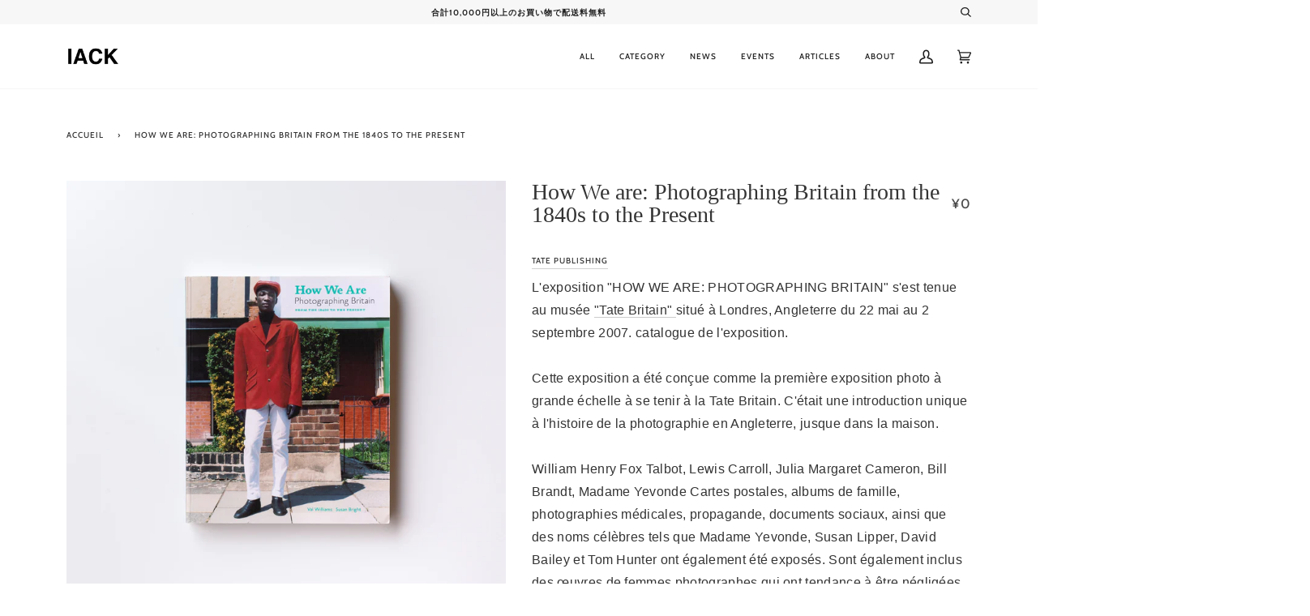

--- FILE ---
content_type: text/html; charset=utf-8
request_url: https://www.iack.online/fr/products/comment-nous-sommes-la-photographie-de-la-bretagne-des-annees-1840-a-aujourdhui
body_size: 35292
content:
<!doctype html>
<html class="no-js" lang="fr">
<head>
  <meta charset="utf-8">
  <meta http-equiv="X-UA-Compatible" content="IE=edge,chrome=1">
  <meta name="viewport" content="width=device-width,initial-scale=1">
  <meta name="theme-color" content="#717070"><link rel="canonical" href="https://www.iack.online/fr/products/comment-nous-sommes-la-photographie-de-la-bretagne-des-annees-1840-a-aujourdhui"><!-- ======================= Pipeline Theme V5.0.2 ========================= -->

  <link rel="preconnect" href="https://cdn.shopify.com" crossorigin>
  <link rel="preconnect" href="https://fonts.shopify.com" crossorigin>
  <link rel="preconnect" href="https://monorail-edge.shopifysvc.com" crossorigin>


  <link rel="preload" href="//www.iack.online/cdn/shop/t/4/assets/lazysizes.js?v=111431644619468174291619861074" as="script">
  <link rel="preload" href="//www.iack.online/cdn/shop/t/4/assets/vendor.js?v=137716196904437009191619861078" as="script">
  <link rel="preload" href="//www.iack.online/cdn/shop/t/4/assets/theme.js?v=77856187571631551301644608748" as="script">
  <link rel="preload" href="//www.iack.online/cdn/shop/t/4/assets/theme.css?v=46030736052271654261747194935" as="style"><link rel="shortcut icon" href="//www.iack.online/cdn/shop/files/logo_32x32.png?v=1619845098" type="image/png"><!-- Title and description ================================================ -->
  
  <title>
    
    How We are: Photographing Britain from the 1840s to the Present
&ndash; IACK

  </title><meta name="description" content="L&#39;exposition &quot;HOW WE ARE: PHOTOGRAPHING BRITAIN&quot; s&#39;est tenue au musée &quot;Tate Britain&quot; situé à Londres, Angleterre du 22 mai au 2 septembre 2007. catalogue de l&#39;exposition. Cette exposition a été conçue comme la première exposition photo à grande échelle à se tenir à la Tate Britain. C&#39;était une introduction unique à l&#39;h"><!-- /snippets/social-meta-tags.liquid --><meta property="og:site_name" content="IACK">
<meta property="og:url" content="https://www.iack.online/fr/products/comment-nous-sommes-la-photographie-de-la-bretagne-des-annees-1840-a-aujourdhui">
<meta property="og:title" content="How We are: Photographing Britain from the 1840s to the Present">
<meta property="og:type" content="product">
<meta property="og:description" content="L&#39;exposition &quot;HOW WE ARE: PHOTOGRAPHING BRITAIN&quot; s&#39;est tenue au musée &quot;Tate Britain&quot; situé à Londres, Angleterre du 22 mai au 2 septembre 2007. catalogue de l&#39;exposition. Cette exposition a été conçue comme la première exposition photo à grande échelle à se tenir à la Tate Britain. C&#39;était une introduction unique à l&#39;h"><meta property="og:price:amount" content="0">
  <meta property="og:price:currency" content="JPY">
      <meta property="og:image" content="http://www.iack.online/cdn/shop/products/2X6A8719.jpg?v=1655101635">
      <meta property="og:image:secure_url" content="https://www.iack.online/cdn/shop/products/2X6A8719.jpg?v=1655101635">
      <meta property="og:image:height" content="2000">
      <meta property="og:image:width" content="2000">
      <meta property="og:image" content="http://www.iack.online/cdn/shop/products/2X6A8720.jpg?v=1655101633">
      <meta property="og:image:secure_url" content="https://www.iack.online/cdn/shop/products/2X6A8720.jpg?v=1655101633">
      <meta property="og:image:height" content="1333">
      <meta property="og:image:width" content="2000">
      <meta property="og:image" content="http://www.iack.online/cdn/shop/products/2X6A8721.jpg?v=1655101635">
      <meta property="og:image:secure_url" content="https://www.iack.online/cdn/shop/products/2X6A8721.jpg?v=1655101635">
      <meta property="og:image:height" content="1333">
      <meta property="og:image:width" content="2000">
<meta property="twitter:image" content="http://www.iack.online/cdn/shop/products/2X6A8719_1200x1200.jpg?v=1655101635">

<meta name="twitter:site" content="@iack_studio">
<meta name="twitter:card" content="summary_large_image">
<meta name="twitter:title" content="How We are: Photographing Britain from the 1840s to the Present">
<meta name="twitter:description" content="L&#39;exposition &quot;HOW WE ARE: PHOTOGRAPHING BRITAIN&quot; s&#39;est tenue au musée &quot;Tate Britain&quot; situé à Londres, Angleterre du 22 mai au 2 septembre 2007. catalogue de l&#39;exposition. Cette exposition a été conçue comme la première exposition photo à grande échelle à se tenir à la Tate Britain. C&#39;était une introduction unique à l&#39;h">
<!-- CSS ================================================================== -->
  
  <link href="//www.iack.online/cdn/shop/t/4/assets/font-settings.css?v=83856790347767985671762850374" rel="stylesheet" type="text/css" media="all" />

  
<style data-shopify>

:root {
/* ================ Product video ================ */

---color_video_bg: #f2f2f2;


/* ================ Color Variables ================ */

/* === Backgrounds ===*/
---color-bg: #ffffff;
---color-bg-accent: #f7f7f7;

/* === Text colors ===*/
---color-text-dark: #1e1e1e;
---color-text: #343434;
---color-text-light: #4b4b4b;

/* === Bright color ===*/
---color-primary: #6f6f70;
---color-primary-hover: #3e3e55;
---color-primary-fade: rgba(111, 111, 112, 0.05);
---color-primary-fade-hover: rgba(111, 111, 112, 0.1);---color-primary-opposite: #ffffff;

/* === Secondary/link Color ===*/
---color-secondary: #717070;
---color-secondary-hover: #563f3f;
---color-secondary-fade: rgba(113, 112, 112, 0.05);
---color-secondary-fade-hover: rgba(113, 112, 112, 0.1);---color-secondary-opposite: #ffffff;

/* === Shades of grey ===*/
---color-a5:  rgba(30, 30, 30, 0.05);
---color-a10: rgba(30, 30, 30, 0.1);
---color-a20: rgba(30, 30, 30, 0.2);
---color-a35: rgba(30, 30, 30, 0.35);
---color-a50: rgba(30, 30, 30, 0.5);
---color-a80: rgba(30, 30, 30, 0.8);
---color-a90: rgba(30, 30, 30, 0.9);
---color-a95: rgba(30, 30, 30, 0.95);


/* ================ Inverted Color Variables ================ */

---inverse-bg: #1e1e1e;
---inverse-bg-accent: #1e1e1e;

/* === Text colors ===*/
---inverse-text-dark: #ededed;
---inverse-text: #dfdfdf;
---inverse-text-light: #ffffff;

/* === Bright color ===*/
---inverse-primary: #fcd8c8;
---inverse-primary-hover: #ffa278;
---inverse-primary-fade: rgba(252, 216, 200, 0.05);
---inverse-primary-fade-hover: rgba(252, 216, 200, 0.1);---inverse-primary-opposite: #000000;


/* === Second Color ===*/
---inverse-secondary: #c6dae5;
---inverse-secondary-hover: #86bcd9;
---inverse-secondary-fade: rgba(198, 218, 229, 0.05);
---inverse-secondary-fade-hover: rgba(198, 218, 229, 0.1);---inverse-secondary-opposite: #000000;


/* === Shades of grey ===*/
---inverse-a5:  rgba(255, 255, 255, 0.05);
---inverse-a10: rgba(255, 255, 255, 0.1);
---inverse-a20: rgba(255, 255, 255, 0.2);
---inverse-a35: rgba(255, 255, 255, 0.3);
---inverse-a80: rgba(255, 255, 255, 0.8);
---inverse-a90: rgba(255, 255, 255, 0.9);
---inverse-a95: rgba(255, 255, 255, 0.95);


/* === Account Bar ===*/
---color-announcement-bg: #f7f7f7;
---color-announcement-text: #1e1e1e;

/* === Nav and dropdown link background ===*/
---color-nav: #ffffff;
---color-nav-text: #1e1e1e;
---color-nav-border: #f7f7f7;
---color-nav-a10: rgba(30, 30, 30, 0.1);
---color-nav-a50: rgba(30, 30, 30, 0.5);

/* === Site Footer ===*/
---color-footer-bg: #ffffff;
---color-footer-text: #1e1e1e;
---color-footer-a5: rgba(30, 30, 30, 0.05);
---color-footer-a15: rgba(30, 30, 30, 0.15);
---color-footer-a90: rgba(30, 30, 30, 0.9);

/* === Products ===*/
---color-bg-product: #ffffff;


/* === disabled form colors ===*/
---color-disabled-bg: #e9e9e9;
---color-disabled-text: #b0b0b0;

---inverse-disabled-bg: #353535;
---inverse-disabled-text: #6d6d6d;

/* === Gallery padding === */
---gallery-padding: 32px;

/* === Button Radius === */
---button-radius: 0px;


/* ================ Typography ================ */

---font-stack-body: "system_ui", -apple-system, 'Segoe UI', Roboto, 'Helvetica Neue', 'Noto Sans', 'Liberation Sans', Arial, sans-serif, 'Apple Color Emoji', 'Segoe UI Emoji', 'Segoe UI Symbol', 'Noto Color Emoji';
---font-style-body: normal;
---font-weight-body: 400;
---font-weight-body-bold: 700;
---font-adjust-body: 0.9;

---font-stack-heading: "New York", Iowan Old Style, Apple Garamond, Baskerville, Times New Roman, Droid Serif, Times, Source Serif Pro, serif, Apple Color Emoji, Segoe UI Emoji, Segoe UI Symbol;
---font-style-heading: normal;
---font-weight-heading: 400;
---font-weight-heading-bold: 700;
---font-adjust-heading: 0.9;

  ---font-heading-space: initial;
  ---font-heading-caps: initial;


---font-stack-accent: Cabin, Iowan Old Style, Apple Garamond, Baskerville, Times New Roman, Droid Serif, Times, Source Serif Pro, serif, Apple Color Emoji, Segoe UI Emoji, Segoe UI Symbol;
---font-style-accent: normal;
---font-weight-accent: 500;
---font-weight-accent-bold: 700;
---font-adjust-accent: 0.9;

---ico-select: url('//www.iack.online/cdn/shop/t/4/assets/ico-select.svg?v=103868890391147894301747195055');

---url-zoom: url('//www.iack.online/cdn/shop/t/4/assets/cursor-zoom.svg?v=163496507182281917441747195031');
---url-zoom-2x: url('//www.iack.online/cdn/shop/t/4/assets/cursor-zoom-2x.svg?v=127358669599332564561747195031');

}

</style>

  <link href="//www.iack.online/cdn/shop/t/4/assets/theme.css?v=46030736052271654261747194935" rel="stylesheet" type="text/css" media="all" />

  <script>
    document.documentElement.className = document.documentElement.className.replace('no-js', 'js');
    var theme = {
      routes: {
        product_recommendations_url: '/fr/recommendations/products',
        root_url: '/fr'
      },
      assets: {
        photoswipe: '//www.iack.online/cdn/shop/t/4/assets/photoswipe.js?v=40053551279037104431619861075',
        smoothscroll: '//www.iack.online/cdn/shop/t/4/assets/smoothscroll.js?v=37906625415260927261619861076',
        swatches: '//www.iack.online/cdn/shop/t/4/assets/swatches.json?v=3018878033003485901619861076',
        base: "//www.iack.online/cdn/shop/t/4/assets/"
      },
      strings: {
        swatchesKey: "Couleur",     
        addToCart: "Ajouter au panier",
        soldOut: "Épuisé",
        unavailable: "Non disponible",
        unitPrice: "Prix ​​unitaire",
        unitPriceSeparator: "par",        
        stockout: "Tout le stock disponible est dans le panier"
      },
      settings: {
        swatches_enable: true
      },
      info: {
        name: 'pipeline'
      },
      moneyFormat: "\u003cspan class=transcy-money\u003e¥{{amount_no_decimals}}\u003c\/span\u003e",
      version: '5.0.2'
    }
  </script><!-- Theme Javascript ============================================================== -->
  <script src="//www.iack.online/cdn/shop/t/4/assets/lazysizes.js?v=111431644619468174291619861074" async="async"></script>
  <script src="//www.iack.online/cdn/shop/t/4/assets/vendor.js?v=137716196904437009191619861078" defer="defer"></script>
  <script src="//www.iack.online/cdn/shop/t/4/assets/theme.js?v=77856187571631551301644608748" defer="defer"></script>

  <script type="text/javascript">
    if (window.MSInputMethodContext && document.documentMode) {
      var scripts = document.getElementsByTagName('script')[0];
      var polyfill = document.createElement("script");
      polyfill.defer = true;
      polyfill.src = "//www.iack.online/cdn/shop/t/4/assets/ie11.js?v=144489047535103983231619861074";

      scripts.parentNode.insertBefore(polyfill, scripts);
    }
  </script>

  <!-- Shopify app scripts =========================================================== -->
  <script>window.performance && window.performance.mark && window.performance.mark('shopify.content_for_header.start');</script><meta name="google-site-verification" content="DpHmWM9l51kuWqslG3k21pQX-ltO9cMG39uMVDopOUw">
<meta id="shopify-digital-wallet" name="shopify-digital-wallet" content="/56591155409/digital_wallets/dialog">
<meta name="shopify-checkout-api-token" content="92251c49e0860e4b99cbef7f506a1d5f">
<meta id="in-context-paypal-metadata" data-shop-id="56591155409" data-venmo-supported="false" data-environment="production" data-locale="fr_FR" data-paypal-v4="true" data-currency="JPY">
<link rel="alternate" hreflang="x-default" href="https://www.iack.online/products/how-we-are-photographing-britain-from-the-1840s-to-the-present">
<link rel="alternate" hreflang="ja" href="https://www.iack.online/products/how-we-are-photographing-britain-from-the-1840s-to-the-present">
<link rel="alternate" hreflang="en" href="https://www.iack.online/en/products/how-we-are-photography-britain-from-the-1840s-to-the-present">
<link rel="alternate" hreflang="fr" href="https://www.iack.online/fr/products/comment-nous-sommes-la-photographie-de-la-bretagne-des-annees-1840-a-aujourdhui">
<link rel="alternate" hreflang="zh-Hans" href="https://www.iack.online/zh/products/how-we-are-photographing-britain-from-the-1840s-to-the-present">
<link rel="alternate" hreflang="ko" href="https://www.iack.online/ko/products/how-we-are-photographing-britain-from-the-1840s-to-the-present">
<link rel="alternate" hreflang="zh-Hans-AC" href="https://www.iack.online/zh/products/how-we-are-photographing-britain-from-the-1840s-to-the-present">
<link rel="alternate" hreflang="zh-Hans-AD" href="https://www.iack.online/zh/products/how-we-are-photographing-britain-from-the-1840s-to-the-present">
<link rel="alternate" hreflang="zh-Hans-AE" href="https://www.iack.online/zh/products/how-we-are-photographing-britain-from-the-1840s-to-the-present">
<link rel="alternate" hreflang="zh-Hans-AF" href="https://www.iack.online/zh/products/how-we-are-photographing-britain-from-the-1840s-to-the-present">
<link rel="alternate" hreflang="zh-Hans-AG" href="https://www.iack.online/zh/products/how-we-are-photographing-britain-from-the-1840s-to-the-present">
<link rel="alternate" hreflang="zh-Hans-AI" href="https://www.iack.online/zh/products/how-we-are-photographing-britain-from-the-1840s-to-the-present">
<link rel="alternate" hreflang="zh-Hans-AL" href="https://www.iack.online/zh/products/how-we-are-photographing-britain-from-the-1840s-to-the-present">
<link rel="alternate" hreflang="zh-Hans-AM" href="https://www.iack.online/zh/products/how-we-are-photographing-britain-from-the-1840s-to-the-present">
<link rel="alternate" hreflang="zh-Hans-AO" href="https://www.iack.online/zh/products/how-we-are-photographing-britain-from-the-1840s-to-the-present">
<link rel="alternate" hreflang="zh-Hans-AR" href="https://www.iack.online/zh/products/how-we-are-photographing-britain-from-the-1840s-to-the-present">
<link rel="alternate" hreflang="zh-Hans-AT" href="https://www.iack.online/zh/products/how-we-are-photographing-britain-from-the-1840s-to-the-present">
<link rel="alternate" hreflang="zh-Hans-AU" href="https://www.iack.online/zh/products/how-we-are-photographing-britain-from-the-1840s-to-the-present">
<link rel="alternate" hreflang="zh-Hans-AW" href="https://www.iack.online/zh/products/how-we-are-photographing-britain-from-the-1840s-to-the-present">
<link rel="alternate" hreflang="zh-Hans-AX" href="https://www.iack.online/zh/products/how-we-are-photographing-britain-from-the-1840s-to-the-present">
<link rel="alternate" hreflang="zh-Hans-AZ" href="https://www.iack.online/zh/products/how-we-are-photographing-britain-from-the-1840s-to-the-present">
<link rel="alternate" hreflang="zh-Hans-BA" href="https://www.iack.online/zh/products/how-we-are-photographing-britain-from-the-1840s-to-the-present">
<link rel="alternate" hreflang="zh-Hans-BB" href="https://www.iack.online/zh/products/how-we-are-photographing-britain-from-the-1840s-to-the-present">
<link rel="alternate" hreflang="zh-Hans-BD" href="https://www.iack.online/zh/products/how-we-are-photographing-britain-from-the-1840s-to-the-present">
<link rel="alternate" hreflang="zh-Hans-BE" href="https://www.iack.online/zh/products/how-we-are-photographing-britain-from-the-1840s-to-the-present">
<link rel="alternate" hreflang="zh-Hans-BF" href="https://www.iack.online/zh/products/how-we-are-photographing-britain-from-the-1840s-to-the-present">
<link rel="alternate" hreflang="zh-Hans-BG" href="https://www.iack.online/zh/products/how-we-are-photographing-britain-from-the-1840s-to-the-present">
<link rel="alternate" hreflang="zh-Hans-BH" href="https://www.iack.online/zh/products/how-we-are-photographing-britain-from-the-1840s-to-the-present">
<link rel="alternate" hreflang="zh-Hans-BI" href="https://www.iack.online/zh/products/how-we-are-photographing-britain-from-the-1840s-to-the-present">
<link rel="alternate" hreflang="zh-Hans-BJ" href="https://www.iack.online/zh/products/how-we-are-photographing-britain-from-the-1840s-to-the-present">
<link rel="alternate" hreflang="zh-Hans-BL" href="https://www.iack.online/zh/products/how-we-are-photographing-britain-from-the-1840s-to-the-present">
<link rel="alternate" hreflang="zh-Hans-BM" href="https://www.iack.online/zh/products/how-we-are-photographing-britain-from-the-1840s-to-the-present">
<link rel="alternate" hreflang="zh-Hans-BN" href="https://www.iack.online/zh/products/how-we-are-photographing-britain-from-the-1840s-to-the-present">
<link rel="alternate" hreflang="zh-Hans-BO" href="https://www.iack.online/zh/products/how-we-are-photographing-britain-from-the-1840s-to-the-present">
<link rel="alternate" hreflang="zh-Hans-BQ" href="https://www.iack.online/zh/products/how-we-are-photographing-britain-from-the-1840s-to-the-present">
<link rel="alternate" hreflang="zh-Hans-BR" href="https://www.iack.online/zh/products/how-we-are-photographing-britain-from-the-1840s-to-the-present">
<link rel="alternate" hreflang="zh-Hans-BS" href="https://www.iack.online/zh/products/how-we-are-photographing-britain-from-the-1840s-to-the-present">
<link rel="alternate" hreflang="zh-Hans-BT" href="https://www.iack.online/zh/products/how-we-are-photographing-britain-from-the-1840s-to-the-present">
<link rel="alternate" hreflang="zh-Hans-BW" href="https://www.iack.online/zh/products/how-we-are-photographing-britain-from-the-1840s-to-the-present">
<link rel="alternate" hreflang="zh-Hans-BY" href="https://www.iack.online/zh/products/how-we-are-photographing-britain-from-the-1840s-to-the-present">
<link rel="alternate" hreflang="zh-Hans-BZ" href="https://www.iack.online/zh/products/how-we-are-photographing-britain-from-the-1840s-to-the-present">
<link rel="alternate" hreflang="zh-Hans-CA" href="https://www.iack.online/zh/products/how-we-are-photographing-britain-from-the-1840s-to-the-present">
<link rel="alternate" hreflang="zh-Hans-CC" href="https://www.iack.online/zh/products/how-we-are-photographing-britain-from-the-1840s-to-the-present">
<link rel="alternate" hreflang="zh-Hans-CD" href="https://www.iack.online/zh/products/how-we-are-photographing-britain-from-the-1840s-to-the-present">
<link rel="alternate" hreflang="zh-Hans-CF" href="https://www.iack.online/zh/products/how-we-are-photographing-britain-from-the-1840s-to-the-present">
<link rel="alternate" hreflang="zh-Hans-CG" href="https://www.iack.online/zh/products/how-we-are-photographing-britain-from-the-1840s-to-the-present">
<link rel="alternate" hreflang="zh-Hans-CH" href="https://www.iack.online/zh/products/how-we-are-photographing-britain-from-the-1840s-to-the-present">
<link rel="alternate" hreflang="zh-Hans-CI" href="https://www.iack.online/zh/products/how-we-are-photographing-britain-from-the-1840s-to-the-present">
<link rel="alternate" hreflang="zh-Hans-CK" href="https://www.iack.online/zh/products/how-we-are-photographing-britain-from-the-1840s-to-the-present">
<link rel="alternate" hreflang="zh-Hans-CL" href="https://www.iack.online/zh/products/how-we-are-photographing-britain-from-the-1840s-to-the-present">
<link rel="alternate" hreflang="zh-Hans-CM" href="https://www.iack.online/zh/products/how-we-are-photographing-britain-from-the-1840s-to-the-present">
<link rel="alternate" hreflang="zh-Hans-CN" href="https://www.iack.online/zh/products/how-we-are-photographing-britain-from-the-1840s-to-the-present">
<link rel="alternate" hreflang="zh-Hans-CO" href="https://www.iack.online/zh/products/how-we-are-photographing-britain-from-the-1840s-to-the-present">
<link rel="alternate" hreflang="zh-Hans-CR" href="https://www.iack.online/zh/products/how-we-are-photographing-britain-from-the-1840s-to-the-present">
<link rel="alternate" hreflang="zh-Hans-CV" href="https://www.iack.online/zh/products/how-we-are-photographing-britain-from-the-1840s-to-the-present">
<link rel="alternate" hreflang="zh-Hans-CW" href="https://www.iack.online/zh/products/how-we-are-photographing-britain-from-the-1840s-to-the-present">
<link rel="alternate" hreflang="zh-Hans-CX" href="https://www.iack.online/zh/products/how-we-are-photographing-britain-from-the-1840s-to-the-present">
<link rel="alternate" hreflang="zh-Hans-CY" href="https://www.iack.online/zh/products/how-we-are-photographing-britain-from-the-1840s-to-the-present">
<link rel="alternate" hreflang="zh-Hans-CZ" href="https://www.iack.online/zh/products/how-we-are-photographing-britain-from-the-1840s-to-the-present">
<link rel="alternate" hreflang="zh-Hans-DE" href="https://www.iack.online/zh/products/how-we-are-photographing-britain-from-the-1840s-to-the-present">
<link rel="alternate" hreflang="zh-Hans-DJ" href="https://www.iack.online/zh/products/how-we-are-photographing-britain-from-the-1840s-to-the-present">
<link rel="alternate" hreflang="zh-Hans-DK" href="https://www.iack.online/zh/products/how-we-are-photographing-britain-from-the-1840s-to-the-present">
<link rel="alternate" hreflang="zh-Hans-DM" href="https://www.iack.online/zh/products/how-we-are-photographing-britain-from-the-1840s-to-the-present">
<link rel="alternate" hreflang="zh-Hans-DO" href="https://www.iack.online/zh/products/how-we-are-photographing-britain-from-the-1840s-to-the-present">
<link rel="alternate" hreflang="zh-Hans-DZ" href="https://www.iack.online/zh/products/how-we-are-photographing-britain-from-the-1840s-to-the-present">
<link rel="alternate" hreflang="zh-Hans-EC" href="https://www.iack.online/zh/products/how-we-are-photographing-britain-from-the-1840s-to-the-present">
<link rel="alternate" hreflang="zh-Hans-EE" href="https://www.iack.online/zh/products/how-we-are-photographing-britain-from-the-1840s-to-the-present">
<link rel="alternate" hreflang="zh-Hans-EG" href="https://www.iack.online/zh/products/how-we-are-photographing-britain-from-the-1840s-to-the-present">
<link rel="alternate" hreflang="zh-Hans-EH" href="https://www.iack.online/zh/products/how-we-are-photographing-britain-from-the-1840s-to-the-present">
<link rel="alternate" hreflang="zh-Hans-ER" href="https://www.iack.online/zh/products/how-we-are-photographing-britain-from-the-1840s-to-the-present">
<link rel="alternate" hreflang="zh-Hans-ES" href="https://www.iack.online/zh/products/how-we-are-photographing-britain-from-the-1840s-to-the-present">
<link rel="alternate" hreflang="zh-Hans-ET" href="https://www.iack.online/zh/products/how-we-are-photographing-britain-from-the-1840s-to-the-present">
<link rel="alternate" hreflang="zh-Hans-FI" href="https://www.iack.online/zh/products/how-we-are-photographing-britain-from-the-1840s-to-the-present">
<link rel="alternate" hreflang="zh-Hans-FJ" href="https://www.iack.online/zh/products/how-we-are-photographing-britain-from-the-1840s-to-the-present">
<link rel="alternate" hreflang="zh-Hans-FK" href="https://www.iack.online/zh/products/how-we-are-photographing-britain-from-the-1840s-to-the-present">
<link rel="alternate" hreflang="zh-Hans-FO" href="https://www.iack.online/zh/products/how-we-are-photographing-britain-from-the-1840s-to-the-present">
<link rel="alternate" hreflang="zh-Hans-FR" href="https://www.iack.online/zh/products/how-we-are-photographing-britain-from-the-1840s-to-the-present">
<link rel="alternate" hreflang="zh-Hans-GA" href="https://www.iack.online/zh/products/how-we-are-photographing-britain-from-the-1840s-to-the-present">
<link rel="alternate" hreflang="zh-Hans-GB" href="https://www.iack.online/zh/products/how-we-are-photographing-britain-from-the-1840s-to-the-present">
<link rel="alternate" hreflang="zh-Hans-GD" href="https://www.iack.online/zh/products/how-we-are-photographing-britain-from-the-1840s-to-the-present">
<link rel="alternate" hreflang="zh-Hans-GE" href="https://www.iack.online/zh/products/how-we-are-photographing-britain-from-the-1840s-to-the-present">
<link rel="alternate" hreflang="zh-Hans-GF" href="https://www.iack.online/zh/products/how-we-are-photographing-britain-from-the-1840s-to-the-present">
<link rel="alternate" hreflang="zh-Hans-GG" href="https://www.iack.online/zh/products/how-we-are-photographing-britain-from-the-1840s-to-the-present">
<link rel="alternate" hreflang="zh-Hans-GH" href="https://www.iack.online/zh/products/how-we-are-photographing-britain-from-the-1840s-to-the-present">
<link rel="alternate" hreflang="zh-Hans-GI" href="https://www.iack.online/zh/products/how-we-are-photographing-britain-from-the-1840s-to-the-present">
<link rel="alternate" hreflang="zh-Hans-GL" href="https://www.iack.online/zh/products/how-we-are-photographing-britain-from-the-1840s-to-the-present">
<link rel="alternate" hreflang="zh-Hans-GM" href="https://www.iack.online/zh/products/how-we-are-photographing-britain-from-the-1840s-to-the-present">
<link rel="alternate" hreflang="zh-Hans-GN" href="https://www.iack.online/zh/products/how-we-are-photographing-britain-from-the-1840s-to-the-present">
<link rel="alternate" hreflang="zh-Hans-GP" href="https://www.iack.online/zh/products/how-we-are-photographing-britain-from-the-1840s-to-the-present">
<link rel="alternate" hreflang="zh-Hans-GQ" href="https://www.iack.online/zh/products/how-we-are-photographing-britain-from-the-1840s-to-the-present">
<link rel="alternate" hreflang="zh-Hans-GR" href="https://www.iack.online/zh/products/how-we-are-photographing-britain-from-the-1840s-to-the-present">
<link rel="alternate" hreflang="zh-Hans-GS" href="https://www.iack.online/zh/products/how-we-are-photographing-britain-from-the-1840s-to-the-present">
<link rel="alternate" hreflang="zh-Hans-GT" href="https://www.iack.online/zh/products/how-we-are-photographing-britain-from-the-1840s-to-the-present">
<link rel="alternate" hreflang="zh-Hans-GW" href="https://www.iack.online/zh/products/how-we-are-photographing-britain-from-the-1840s-to-the-present">
<link rel="alternate" hreflang="zh-Hans-GY" href="https://www.iack.online/zh/products/how-we-are-photographing-britain-from-the-1840s-to-the-present">
<link rel="alternate" hreflang="zh-Hans-HK" href="https://www.iack.online/zh/products/how-we-are-photographing-britain-from-the-1840s-to-the-present">
<link rel="alternate" hreflang="zh-Hans-HN" href="https://www.iack.online/zh/products/how-we-are-photographing-britain-from-the-1840s-to-the-present">
<link rel="alternate" hreflang="zh-Hans-HR" href="https://www.iack.online/zh/products/how-we-are-photographing-britain-from-the-1840s-to-the-present">
<link rel="alternate" hreflang="zh-Hans-HT" href="https://www.iack.online/zh/products/how-we-are-photographing-britain-from-the-1840s-to-the-present">
<link rel="alternate" hreflang="zh-Hans-HU" href="https://www.iack.online/zh/products/how-we-are-photographing-britain-from-the-1840s-to-the-present">
<link rel="alternate" hreflang="zh-Hans-ID" href="https://www.iack.online/zh/products/how-we-are-photographing-britain-from-the-1840s-to-the-present">
<link rel="alternate" hreflang="zh-Hans-IE" href="https://www.iack.online/zh/products/how-we-are-photographing-britain-from-the-1840s-to-the-present">
<link rel="alternate" hreflang="zh-Hans-IL" href="https://www.iack.online/zh/products/how-we-are-photographing-britain-from-the-1840s-to-the-present">
<link rel="alternate" hreflang="zh-Hans-IM" href="https://www.iack.online/zh/products/how-we-are-photographing-britain-from-the-1840s-to-the-present">
<link rel="alternate" hreflang="zh-Hans-IN" href="https://www.iack.online/zh/products/how-we-are-photographing-britain-from-the-1840s-to-the-present">
<link rel="alternate" hreflang="zh-Hans-IO" href="https://www.iack.online/zh/products/how-we-are-photographing-britain-from-the-1840s-to-the-present">
<link rel="alternate" hreflang="zh-Hans-IQ" href="https://www.iack.online/zh/products/how-we-are-photographing-britain-from-the-1840s-to-the-present">
<link rel="alternate" hreflang="zh-Hans-IS" href="https://www.iack.online/zh/products/how-we-are-photographing-britain-from-the-1840s-to-the-present">
<link rel="alternate" hreflang="zh-Hans-IT" href="https://www.iack.online/zh/products/how-we-are-photographing-britain-from-the-1840s-to-the-present">
<link rel="alternate" hreflang="zh-Hans-JE" href="https://www.iack.online/zh/products/how-we-are-photographing-britain-from-the-1840s-to-the-present">
<link rel="alternate" hreflang="zh-Hans-JM" href="https://www.iack.online/zh/products/how-we-are-photographing-britain-from-the-1840s-to-the-present">
<link rel="alternate" hreflang="zh-Hans-JO" href="https://www.iack.online/zh/products/how-we-are-photographing-britain-from-the-1840s-to-the-present">
<link rel="alternate" hreflang="zh-Hans-JP" href="https://www.iack.online/zh/products/how-we-are-photographing-britain-from-the-1840s-to-the-present">
<link rel="alternate" hreflang="zh-Hans-KE" href="https://www.iack.online/zh/products/how-we-are-photographing-britain-from-the-1840s-to-the-present">
<link rel="alternate" hreflang="zh-Hans-KG" href="https://www.iack.online/zh/products/how-we-are-photographing-britain-from-the-1840s-to-the-present">
<link rel="alternate" hreflang="zh-Hans-KH" href="https://www.iack.online/zh/products/how-we-are-photographing-britain-from-the-1840s-to-the-present">
<link rel="alternate" hreflang="zh-Hans-KI" href="https://www.iack.online/zh/products/how-we-are-photographing-britain-from-the-1840s-to-the-present">
<link rel="alternate" hreflang="zh-Hans-KM" href="https://www.iack.online/zh/products/how-we-are-photographing-britain-from-the-1840s-to-the-present">
<link rel="alternate" hreflang="zh-Hans-KN" href="https://www.iack.online/zh/products/how-we-are-photographing-britain-from-the-1840s-to-the-present">
<link rel="alternate" hreflang="zh-Hans-KR" href="https://www.iack.online/zh/products/how-we-are-photographing-britain-from-the-1840s-to-the-present">
<link rel="alternate" hreflang="zh-Hans-KW" href="https://www.iack.online/zh/products/how-we-are-photographing-britain-from-the-1840s-to-the-present">
<link rel="alternate" hreflang="zh-Hans-KY" href="https://www.iack.online/zh/products/how-we-are-photographing-britain-from-the-1840s-to-the-present">
<link rel="alternate" hreflang="zh-Hans-KZ" href="https://www.iack.online/zh/products/how-we-are-photographing-britain-from-the-1840s-to-the-present">
<link rel="alternate" hreflang="zh-Hans-LA" href="https://www.iack.online/zh/products/how-we-are-photographing-britain-from-the-1840s-to-the-present">
<link rel="alternate" hreflang="zh-Hans-LB" href="https://www.iack.online/zh/products/how-we-are-photographing-britain-from-the-1840s-to-the-present">
<link rel="alternate" hreflang="zh-Hans-LC" href="https://www.iack.online/zh/products/how-we-are-photographing-britain-from-the-1840s-to-the-present">
<link rel="alternate" hreflang="zh-Hans-LI" href="https://www.iack.online/zh/products/how-we-are-photographing-britain-from-the-1840s-to-the-present">
<link rel="alternate" hreflang="zh-Hans-LK" href="https://www.iack.online/zh/products/how-we-are-photographing-britain-from-the-1840s-to-the-present">
<link rel="alternate" hreflang="zh-Hans-LR" href="https://www.iack.online/zh/products/how-we-are-photographing-britain-from-the-1840s-to-the-present">
<link rel="alternate" hreflang="zh-Hans-LS" href="https://www.iack.online/zh/products/how-we-are-photographing-britain-from-the-1840s-to-the-present">
<link rel="alternate" hreflang="zh-Hans-LT" href="https://www.iack.online/zh/products/how-we-are-photographing-britain-from-the-1840s-to-the-present">
<link rel="alternate" hreflang="zh-Hans-LU" href="https://www.iack.online/zh/products/how-we-are-photographing-britain-from-the-1840s-to-the-present">
<link rel="alternate" hreflang="zh-Hans-LV" href="https://www.iack.online/zh/products/how-we-are-photographing-britain-from-the-1840s-to-the-present">
<link rel="alternate" hreflang="zh-Hans-LY" href="https://www.iack.online/zh/products/how-we-are-photographing-britain-from-the-1840s-to-the-present">
<link rel="alternate" hreflang="zh-Hans-MA" href="https://www.iack.online/zh/products/how-we-are-photographing-britain-from-the-1840s-to-the-present">
<link rel="alternate" hreflang="zh-Hans-MC" href="https://www.iack.online/zh/products/how-we-are-photographing-britain-from-the-1840s-to-the-present">
<link rel="alternate" hreflang="zh-Hans-MD" href="https://www.iack.online/zh/products/how-we-are-photographing-britain-from-the-1840s-to-the-present">
<link rel="alternate" hreflang="zh-Hans-ME" href="https://www.iack.online/zh/products/how-we-are-photographing-britain-from-the-1840s-to-the-present">
<link rel="alternate" hreflang="zh-Hans-MF" href="https://www.iack.online/zh/products/how-we-are-photographing-britain-from-the-1840s-to-the-present">
<link rel="alternate" hreflang="zh-Hans-MG" href="https://www.iack.online/zh/products/how-we-are-photographing-britain-from-the-1840s-to-the-present">
<link rel="alternate" hreflang="zh-Hans-MK" href="https://www.iack.online/zh/products/how-we-are-photographing-britain-from-the-1840s-to-the-present">
<link rel="alternate" hreflang="zh-Hans-ML" href="https://www.iack.online/zh/products/how-we-are-photographing-britain-from-the-1840s-to-the-present">
<link rel="alternate" hreflang="zh-Hans-MM" href="https://www.iack.online/zh/products/how-we-are-photographing-britain-from-the-1840s-to-the-present">
<link rel="alternate" hreflang="zh-Hans-MN" href="https://www.iack.online/zh/products/how-we-are-photographing-britain-from-the-1840s-to-the-present">
<link rel="alternate" hreflang="zh-Hans-MO" href="https://www.iack.online/zh/products/how-we-are-photographing-britain-from-the-1840s-to-the-present">
<link rel="alternate" hreflang="zh-Hans-MQ" href="https://www.iack.online/zh/products/how-we-are-photographing-britain-from-the-1840s-to-the-present">
<link rel="alternate" hreflang="zh-Hans-MR" href="https://www.iack.online/zh/products/how-we-are-photographing-britain-from-the-1840s-to-the-present">
<link rel="alternate" hreflang="zh-Hans-MS" href="https://www.iack.online/zh/products/how-we-are-photographing-britain-from-the-1840s-to-the-present">
<link rel="alternate" hreflang="zh-Hans-MT" href="https://www.iack.online/zh/products/how-we-are-photographing-britain-from-the-1840s-to-the-present">
<link rel="alternate" hreflang="zh-Hans-MU" href="https://www.iack.online/zh/products/how-we-are-photographing-britain-from-the-1840s-to-the-present">
<link rel="alternate" hreflang="zh-Hans-MV" href="https://www.iack.online/zh/products/how-we-are-photographing-britain-from-the-1840s-to-the-present">
<link rel="alternate" hreflang="zh-Hans-MW" href="https://www.iack.online/zh/products/how-we-are-photographing-britain-from-the-1840s-to-the-present">
<link rel="alternate" hreflang="zh-Hans-MX" href="https://www.iack.online/zh/products/how-we-are-photographing-britain-from-the-1840s-to-the-present">
<link rel="alternate" hreflang="zh-Hans-MY" href="https://www.iack.online/zh/products/how-we-are-photographing-britain-from-the-1840s-to-the-present">
<link rel="alternate" hreflang="zh-Hans-MZ" href="https://www.iack.online/zh/products/how-we-are-photographing-britain-from-the-1840s-to-the-present">
<link rel="alternate" hreflang="zh-Hans-NA" href="https://www.iack.online/zh/products/how-we-are-photographing-britain-from-the-1840s-to-the-present">
<link rel="alternate" hreflang="zh-Hans-NC" href="https://www.iack.online/zh/products/how-we-are-photographing-britain-from-the-1840s-to-the-present">
<link rel="alternate" hreflang="zh-Hans-NE" href="https://www.iack.online/zh/products/how-we-are-photographing-britain-from-the-1840s-to-the-present">
<link rel="alternate" hreflang="zh-Hans-NF" href="https://www.iack.online/zh/products/how-we-are-photographing-britain-from-the-1840s-to-the-present">
<link rel="alternate" hreflang="zh-Hans-NG" href="https://www.iack.online/zh/products/how-we-are-photographing-britain-from-the-1840s-to-the-present">
<link rel="alternate" hreflang="zh-Hans-NI" href="https://www.iack.online/zh/products/how-we-are-photographing-britain-from-the-1840s-to-the-present">
<link rel="alternate" hreflang="zh-Hans-NL" href="https://www.iack.online/zh/products/how-we-are-photographing-britain-from-the-1840s-to-the-present">
<link rel="alternate" hreflang="zh-Hans-NO" href="https://www.iack.online/zh/products/how-we-are-photographing-britain-from-the-1840s-to-the-present">
<link rel="alternate" hreflang="zh-Hans-NP" href="https://www.iack.online/zh/products/how-we-are-photographing-britain-from-the-1840s-to-the-present">
<link rel="alternate" hreflang="zh-Hans-NR" href="https://www.iack.online/zh/products/how-we-are-photographing-britain-from-the-1840s-to-the-present">
<link rel="alternate" hreflang="zh-Hans-NU" href="https://www.iack.online/zh/products/how-we-are-photographing-britain-from-the-1840s-to-the-present">
<link rel="alternate" hreflang="zh-Hans-NZ" href="https://www.iack.online/zh/products/how-we-are-photographing-britain-from-the-1840s-to-the-present">
<link rel="alternate" hreflang="zh-Hans-OM" href="https://www.iack.online/zh/products/how-we-are-photographing-britain-from-the-1840s-to-the-present">
<link rel="alternate" hreflang="zh-Hans-PA" href="https://www.iack.online/zh/products/how-we-are-photographing-britain-from-the-1840s-to-the-present">
<link rel="alternate" hreflang="zh-Hans-PE" href="https://www.iack.online/zh/products/how-we-are-photographing-britain-from-the-1840s-to-the-present">
<link rel="alternate" hreflang="zh-Hans-PF" href="https://www.iack.online/zh/products/how-we-are-photographing-britain-from-the-1840s-to-the-present">
<link rel="alternate" hreflang="zh-Hans-PG" href="https://www.iack.online/zh/products/how-we-are-photographing-britain-from-the-1840s-to-the-present">
<link rel="alternate" hreflang="zh-Hans-PH" href="https://www.iack.online/zh/products/how-we-are-photographing-britain-from-the-1840s-to-the-present">
<link rel="alternate" hreflang="zh-Hans-PK" href="https://www.iack.online/zh/products/how-we-are-photographing-britain-from-the-1840s-to-the-present">
<link rel="alternate" hreflang="zh-Hans-PL" href="https://www.iack.online/zh/products/how-we-are-photographing-britain-from-the-1840s-to-the-present">
<link rel="alternate" hreflang="zh-Hans-PM" href="https://www.iack.online/zh/products/how-we-are-photographing-britain-from-the-1840s-to-the-present">
<link rel="alternate" hreflang="zh-Hans-PN" href="https://www.iack.online/zh/products/how-we-are-photographing-britain-from-the-1840s-to-the-present">
<link rel="alternate" hreflang="zh-Hans-PS" href="https://www.iack.online/zh/products/how-we-are-photographing-britain-from-the-1840s-to-the-present">
<link rel="alternate" hreflang="zh-Hans-PT" href="https://www.iack.online/zh/products/how-we-are-photographing-britain-from-the-1840s-to-the-present">
<link rel="alternate" hreflang="zh-Hans-PY" href="https://www.iack.online/zh/products/how-we-are-photographing-britain-from-the-1840s-to-the-present">
<link rel="alternate" hreflang="zh-Hans-QA" href="https://www.iack.online/zh/products/how-we-are-photographing-britain-from-the-1840s-to-the-present">
<link rel="alternate" hreflang="zh-Hans-RE" href="https://www.iack.online/zh/products/how-we-are-photographing-britain-from-the-1840s-to-the-present">
<link rel="alternate" hreflang="zh-Hans-RO" href="https://www.iack.online/zh/products/how-we-are-photographing-britain-from-the-1840s-to-the-present">
<link rel="alternate" hreflang="zh-Hans-RS" href="https://www.iack.online/zh/products/how-we-are-photographing-britain-from-the-1840s-to-the-present">
<link rel="alternate" hreflang="zh-Hans-RU" href="https://www.iack.online/zh/products/how-we-are-photographing-britain-from-the-1840s-to-the-present">
<link rel="alternate" hreflang="zh-Hans-RW" href="https://www.iack.online/zh/products/how-we-are-photographing-britain-from-the-1840s-to-the-present">
<link rel="alternate" hreflang="zh-Hans-SA" href="https://www.iack.online/zh/products/how-we-are-photographing-britain-from-the-1840s-to-the-present">
<link rel="alternate" hreflang="zh-Hans-SB" href="https://www.iack.online/zh/products/how-we-are-photographing-britain-from-the-1840s-to-the-present">
<link rel="alternate" hreflang="zh-Hans-SC" href="https://www.iack.online/zh/products/how-we-are-photographing-britain-from-the-1840s-to-the-present">
<link rel="alternate" hreflang="zh-Hans-SD" href="https://www.iack.online/zh/products/how-we-are-photographing-britain-from-the-1840s-to-the-present">
<link rel="alternate" hreflang="zh-Hans-SE" href="https://www.iack.online/zh/products/how-we-are-photographing-britain-from-the-1840s-to-the-present">
<link rel="alternate" hreflang="zh-Hans-SG" href="https://www.iack.online/zh/products/how-we-are-photographing-britain-from-the-1840s-to-the-present">
<link rel="alternate" hreflang="zh-Hans-SH" href="https://www.iack.online/zh/products/how-we-are-photographing-britain-from-the-1840s-to-the-present">
<link rel="alternate" hreflang="zh-Hans-SI" href="https://www.iack.online/zh/products/how-we-are-photographing-britain-from-the-1840s-to-the-present">
<link rel="alternate" hreflang="zh-Hans-SJ" href="https://www.iack.online/zh/products/how-we-are-photographing-britain-from-the-1840s-to-the-present">
<link rel="alternate" hreflang="zh-Hans-SK" href="https://www.iack.online/zh/products/how-we-are-photographing-britain-from-the-1840s-to-the-present">
<link rel="alternate" hreflang="zh-Hans-SL" href="https://www.iack.online/zh/products/how-we-are-photographing-britain-from-the-1840s-to-the-present">
<link rel="alternate" hreflang="zh-Hans-SM" href="https://www.iack.online/zh/products/how-we-are-photographing-britain-from-the-1840s-to-the-present">
<link rel="alternate" hreflang="zh-Hans-SN" href="https://www.iack.online/zh/products/how-we-are-photographing-britain-from-the-1840s-to-the-present">
<link rel="alternate" hreflang="zh-Hans-SO" href="https://www.iack.online/zh/products/how-we-are-photographing-britain-from-the-1840s-to-the-present">
<link rel="alternate" hreflang="zh-Hans-SR" href="https://www.iack.online/zh/products/how-we-are-photographing-britain-from-the-1840s-to-the-present">
<link rel="alternate" hreflang="zh-Hans-SS" href="https://www.iack.online/zh/products/how-we-are-photographing-britain-from-the-1840s-to-the-present">
<link rel="alternate" hreflang="zh-Hans-ST" href="https://www.iack.online/zh/products/how-we-are-photographing-britain-from-the-1840s-to-the-present">
<link rel="alternate" hreflang="zh-Hans-SV" href="https://www.iack.online/zh/products/how-we-are-photographing-britain-from-the-1840s-to-the-present">
<link rel="alternate" hreflang="zh-Hans-SX" href="https://www.iack.online/zh/products/how-we-are-photographing-britain-from-the-1840s-to-the-present">
<link rel="alternate" hreflang="zh-Hans-SZ" href="https://www.iack.online/zh/products/how-we-are-photographing-britain-from-the-1840s-to-the-present">
<link rel="alternate" hreflang="zh-Hans-TA" href="https://www.iack.online/zh/products/how-we-are-photographing-britain-from-the-1840s-to-the-present">
<link rel="alternate" hreflang="zh-Hans-TC" href="https://www.iack.online/zh/products/how-we-are-photographing-britain-from-the-1840s-to-the-present">
<link rel="alternate" hreflang="zh-Hans-TD" href="https://www.iack.online/zh/products/how-we-are-photographing-britain-from-the-1840s-to-the-present">
<link rel="alternate" hreflang="zh-Hans-TF" href="https://www.iack.online/zh/products/how-we-are-photographing-britain-from-the-1840s-to-the-present">
<link rel="alternate" hreflang="zh-Hans-TG" href="https://www.iack.online/zh/products/how-we-are-photographing-britain-from-the-1840s-to-the-present">
<link rel="alternate" hreflang="zh-Hans-TH" href="https://www.iack.online/zh/products/how-we-are-photographing-britain-from-the-1840s-to-the-present">
<link rel="alternate" hreflang="zh-Hans-TJ" href="https://www.iack.online/zh/products/how-we-are-photographing-britain-from-the-1840s-to-the-present">
<link rel="alternate" hreflang="zh-Hans-TK" href="https://www.iack.online/zh/products/how-we-are-photographing-britain-from-the-1840s-to-the-present">
<link rel="alternate" hreflang="zh-Hans-TL" href="https://www.iack.online/zh/products/how-we-are-photographing-britain-from-the-1840s-to-the-present">
<link rel="alternate" hreflang="zh-Hans-TM" href="https://www.iack.online/zh/products/how-we-are-photographing-britain-from-the-1840s-to-the-present">
<link rel="alternate" hreflang="zh-Hans-TN" href="https://www.iack.online/zh/products/how-we-are-photographing-britain-from-the-1840s-to-the-present">
<link rel="alternate" hreflang="zh-Hans-TO" href="https://www.iack.online/zh/products/how-we-are-photographing-britain-from-the-1840s-to-the-present">
<link rel="alternate" hreflang="zh-Hans-TR" href="https://www.iack.online/zh/products/how-we-are-photographing-britain-from-the-1840s-to-the-present">
<link rel="alternate" hreflang="zh-Hans-TT" href="https://www.iack.online/zh/products/how-we-are-photographing-britain-from-the-1840s-to-the-present">
<link rel="alternate" hreflang="zh-Hans-TV" href="https://www.iack.online/zh/products/how-we-are-photographing-britain-from-the-1840s-to-the-present">
<link rel="alternate" hreflang="zh-Hans-TW" href="https://www.iack.online/zh/products/how-we-are-photographing-britain-from-the-1840s-to-the-present">
<link rel="alternate" hreflang="zh-Hans-TZ" href="https://www.iack.online/zh/products/how-we-are-photographing-britain-from-the-1840s-to-the-present">
<link rel="alternate" hreflang="zh-Hans-UA" href="https://www.iack.online/zh/products/how-we-are-photographing-britain-from-the-1840s-to-the-present">
<link rel="alternate" hreflang="zh-Hans-UG" href="https://www.iack.online/zh/products/how-we-are-photographing-britain-from-the-1840s-to-the-present">
<link rel="alternate" hreflang="zh-Hans-UM" href="https://www.iack.online/zh/products/how-we-are-photographing-britain-from-the-1840s-to-the-present">
<link rel="alternate" hreflang="zh-Hans-US" href="https://www.iack.online/zh/products/how-we-are-photographing-britain-from-the-1840s-to-the-present">
<link rel="alternate" hreflang="zh-Hans-UY" href="https://www.iack.online/zh/products/how-we-are-photographing-britain-from-the-1840s-to-the-present">
<link rel="alternate" hreflang="zh-Hans-UZ" href="https://www.iack.online/zh/products/how-we-are-photographing-britain-from-the-1840s-to-the-present">
<link rel="alternate" hreflang="zh-Hans-VA" href="https://www.iack.online/zh/products/how-we-are-photographing-britain-from-the-1840s-to-the-present">
<link rel="alternate" hreflang="zh-Hans-VC" href="https://www.iack.online/zh/products/how-we-are-photographing-britain-from-the-1840s-to-the-present">
<link rel="alternate" hreflang="zh-Hans-VE" href="https://www.iack.online/zh/products/how-we-are-photographing-britain-from-the-1840s-to-the-present">
<link rel="alternate" hreflang="zh-Hans-VG" href="https://www.iack.online/zh/products/how-we-are-photographing-britain-from-the-1840s-to-the-present">
<link rel="alternate" hreflang="zh-Hans-VN" href="https://www.iack.online/zh/products/how-we-are-photographing-britain-from-the-1840s-to-the-present">
<link rel="alternate" hreflang="zh-Hans-VU" href="https://www.iack.online/zh/products/how-we-are-photographing-britain-from-the-1840s-to-the-present">
<link rel="alternate" hreflang="zh-Hans-WF" href="https://www.iack.online/zh/products/how-we-are-photographing-britain-from-the-1840s-to-the-present">
<link rel="alternate" hreflang="zh-Hans-WS" href="https://www.iack.online/zh/products/how-we-are-photographing-britain-from-the-1840s-to-the-present">
<link rel="alternate" hreflang="zh-Hans-XK" href="https://www.iack.online/zh/products/how-we-are-photographing-britain-from-the-1840s-to-the-present">
<link rel="alternate" hreflang="zh-Hans-YE" href="https://www.iack.online/zh/products/how-we-are-photographing-britain-from-the-1840s-to-the-present">
<link rel="alternate" hreflang="zh-Hans-YT" href="https://www.iack.online/zh/products/how-we-are-photographing-britain-from-the-1840s-to-the-present">
<link rel="alternate" hreflang="zh-Hans-ZA" href="https://www.iack.online/zh/products/how-we-are-photographing-britain-from-the-1840s-to-the-present">
<link rel="alternate" hreflang="zh-Hans-ZM" href="https://www.iack.online/zh/products/how-we-are-photographing-britain-from-the-1840s-to-the-present">
<link rel="alternate" hreflang="zh-Hans-ZW" href="https://www.iack.online/zh/products/how-we-are-photographing-britain-from-the-1840s-to-the-present">
<link rel="alternate" type="application/json+oembed" href="https://www.iack.online/fr/products/comment-nous-sommes-la-photographie-de-la-bretagne-des-annees-1840-a-aujourdhui.oembed">
<script async="async" src="/checkouts/internal/preloads.js?locale=fr-JP"></script>
<link rel="preconnect" href="https://shop.app" crossorigin="anonymous">
<script async="async" src="https://shop.app/checkouts/internal/preloads.js?locale=fr-JP&shop_id=56591155409" crossorigin="anonymous"></script>
<script id="apple-pay-shop-capabilities" type="application/json">{"shopId":56591155409,"countryCode":"JP","currencyCode":"JPY","merchantCapabilities":["supports3DS"],"merchantId":"gid:\/\/shopify\/Shop\/56591155409","merchantName":"IACK","requiredBillingContactFields":["postalAddress","email","phone"],"requiredShippingContactFields":["postalAddress","email","phone"],"shippingType":"shipping","supportedNetworks":["visa","masterCard","amex","jcb","discover"],"total":{"type":"pending","label":"IACK","amount":"1.00"},"shopifyPaymentsEnabled":true,"supportsSubscriptions":true}</script>
<script id="shopify-features" type="application/json">{"accessToken":"92251c49e0860e4b99cbef7f506a1d5f","betas":["rich-media-storefront-analytics"],"domain":"www.iack.online","predictiveSearch":false,"shopId":56591155409,"locale":"fr"}</script>
<script>var Shopify = Shopify || {};
Shopify.shop = "iackonline.myshopify.com";
Shopify.locale = "fr";
Shopify.currency = {"active":"JPY","rate":"1.0"};
Shopify.country = "JP";
Shopify.theme = {"name":"Pipeline","id":122296107217,"schema_name":"Pipeline","schema_version":"5.0.2","theme_store_id":739,"role":"main"};
Shopify.theme.handle = "null";
Shopify.theme.style = {"id":null,"handle":null};
Shopify.cdnHost = "www.iack.online/cdn";
Shopify.routes = Shopify.routes || {};
Shopify.routes.root = "/fr/";</script>
<script type="module">!function(o){(o.Shopify=o.Shopify||{}).modules=!0}(window);</script>
<script>!function(o){function n(){var o=[];function n(){o.push(Array.prototype.slice.apply(arguments))}return n.q=o,n}var t=o.Shopify=o.Shopify||{};t.loadFeatures=n(),t.autoloadFeatures=n()}(window);</script>
<script>
  window.ShopifyPay = window.ShopifyPay || {};
  window.ShopifyPay.apiHost = "shop.app\/pay";
  window.ShopifyPay.redirectState = null;
</script>
<script id="shop-js-analytics" type="application/json">{"pageType":"product"}</script>
<script defer="defer" async type="module" src="//www.iack.online/cdn/shopifycloud/shop-js/modules/v2/client.init-shop-cart-sync_BcDpqI9l.fr.esm.js"></script>
<script defer="defer" async type="module" src="//www.iack.online/cdn/shopifycloud/shop-js/modules/v2/chunk.common_a1Rf5Dlz.esm.js"></script>
<script defer="defer" async type="module" src="//www.iack.online/cdn/shopifycloud/shop-js/modules/v2/chunk.modal_Djra7sW9.esm.js"></script>
<script type="module">
  await import("//www.iack.online/cdn/shopifycloud/shop-js/modules/v2/client.init-shop-cart-sync_BcDpqI9l.fr.esm.js");
await import("//www.iack.online/cdn/shopifycloud/shop-js/modules/v2/chunk.common_a1Rf5Dlz.esm.js");
await import("//www.iack.online/cdn/shopifycloud/shop-js/modules/v2/chunk.modal_Djra7sW9.esm.js");

  window.Shopify.SignInWithShop?.initShopCartSync?.({"fedCMEnabled":true,"windoidEnabled":true});

</script>
<script>
  window.Shopify = window.Shopify || {};
  if (!window.Shopify.featureAssets) window.Shopify.featureAssets = {};
  window.Shopify.featureAssets['shop-js'] = {"shop-cart-sync":["modules/v2/client.shop-cart-sync_BLrx53Hf.fr.esm.js","modules/v2/chunk.common_a1Rf5Dlz.esm.js","modules/v2/chunk.modal_Djra7sW9.esm.js"],"init-fed-cm":["modules/v2/client.init-fed-cm_C8SUwJ8U.fr.esm.js","modules/v2/chunk.common_a1Rf5Dlz.esm.js","modules/v2/chunk.modal_Djra7sW9.esm.js"],"shop-cash-offers":["modules/v2/client.shop-cash-offers_BBp_MjBM.fr.esm.js","modules/v2/chunk.common_a1Rf5Dlz.esm.js","modules/v2/chunk.modal_Djra7sW9.esm.js"],"shop-login-button":["modules/v2/client.shop-login-button_Dw6kG_iO.fr.esm.js","modules/v2/chunk.common_a1Rf5Dlz.esm.js","modules/v2/chunk.modal_Djra7sW9.esm.js"],"pay-button":["modules/v2/client.pay-button_BJDaAh68.fr.esm.js","modules/v2/chunk.common_a1Rf5Dlz.esm.js","modules/v2/chunk.modal_Djra7sW9.esm.js"],"shop-button":["modules/v2/client.shop-button_DBWL94V3.fr.esm.js","modules/v2/chunk.common_a1Rf5Dlz.esm.js","modules/v2/chunk.modal_Djra7sW9.esm.js"],"avatar":["modules/v2/client.avatar_BTnouDA3.fr.esm.js"],"init-windoid":["modules/v2/client.init-windoid_77FSIiws.fr.esm.js","modules/v2/chunk.common_a1Rf5Dlz.esm.js","modules/v2/chunk.modal_Djra7sW9.esm.js"],"init-shop-for-new-customer-accounts":["modules/v2/client.init-shop-for-new-customer-accounts_QoC3RJm9.fr.esm.js","modules/v2/client.shop-login-button_Dw6kG_iO.fr.esm.js","modules/v2/chunk.common_a1Rf5Dlz.esm.js","modules/v2/chunk.modal_Djra7sW9.esm.js"],"init-shop-email-lookup-coordinator":["modules/v2/client.init-shop-email-lookup-coordinator_D4ioGzPw.fr.esm.js","modules/v2/chunk.common_a1Rf5Dlz.esm.js","modules/v2/chunk.modal_Djra7sW9.esm.js"],"init-shop-cart-sync":["modules/v2/client.init-shop-cart-sync_BcDpqI9l.fr.esm.js","modules/v2/chunk.common_a1Rf5Dlz.esm.js","modules/v2/chunk.modal_Djra7sW9.esm.js"],"shop-toast-manager":["modules/v2/client.shop-toast-manager_B-eIbpHW.fr.esm.js","modules/v2/chunk.common_a1Rf5Dlz.esm.js","modules/v2/chunk.modal_Djra7sW9.esm.js"],"init-customer-accounts":["modules/v2/client.init-customer-accounts_BcBSUbIK.fr.esm.js","modules/v2/client.shop-login-button_Dw6kG_iO.fr.esm.js","modules/v2/chunk.common_a1Rf5Dlz.esm.js","modules/v2/chunk.modal_Djra7sW9.esm.js"],"init-customer-accounts-sign-up":["modules/v2/client.init-customer-accounts-sign-up_DvG__VHD.fr.esm.js","modules/v2/client.shop-login-button_Dw6kG_iO.fr.esm.js","modules/v2/chunk.common_a1Rf5Dlz.esm.js","modules/v2/chunk.modal_Djra7sW9.esm.js"],"shop-follow-button":["modules/v2/client.shop-follow-button_Dnx6fDH9.fr.esm.js","modules/v2/chunk.common_a1Rf5Dlz.esm.js","modules/v2/chunk.modal_Djra7sW9.esm.js"],"checkout-modal":["modules/v2/client.checkout-modal_BDH3MUqJ.fr.esm.js","modules/v2/chunk.common_a1Rf5Dlz.esm.js","modules/v2/chunk.modal_Djra7sW9.esm.js"],"shop-login":["modules/v2/client.shop-login_CV9Paj8R.fr.esm.js","modules/v2/chunk.common_a1Rf5Dlz.esm.js","modules/v2/chunk.modal_Djra7sW9.esm.js"],"lead-capture":["modules/v2/client.lead-capture_DGQOTB4e.fr.esm.js","modules/v2/chunk.common_a1Rf5Dlz.esm.js","modules/v2/chunk.modal_Djra7sW9.esm.js"],"payment-terms":["modules/v2/client.payment-terms_BQYK7nq4.fr.esm.js","modules/v2/chunk.common_a1Rf5Dlz.esm.js","modules/v2/chunk.modal_Djra7sW9.esm.js"]};
</script>
<script id="__st">var __st={"a":56591155409,"offset":32400,"reqid":"47e66bb7-9116-45b2-8fdb-0728a9b10a6b-1769131605","pageurl":"www.iack.online\/fr\/products\/comment-nous-sommes-la-photographie-de-la-bretagne-des-annees-1840-a-aujourdhui","u":"a9fa6c9df129","p":"product","rtyp":"product","rid":7020394414289};</script>
<script>window.ShopifyPaypalV4VisibilityTracking = true;</script>
<script id="captcha-bootstrap">!function(){'use strict';const t='contact',e='account',n='new_comment',o=[[t,t],['blogs',n],['comments',n],[t,'customer']],c=[[e,'customer_login'],[e,'guest_login'],[e,'recover_customer_password'],[e,'create_customer']],r=t=>t.map((([t,e])=>`form[action*='/${t}']:not([data-nocaptcha='true']) input[name='form_type'][value='${e}']`)).join(','),a=t=>()=>t?[...document.querySelectorAll(t)].map((t=>t.form)):[];function s(){const t=[...o],e=r(t);return a(e)}const i='password',u='form_key',d=['recaptcha-v3-token','g-recaptcha-response','h-captcha-response',i],f=()=>{try{return window.sessionStorage}catch{return}},m='__shopify_v',_=t=>t.elements[u];function p(t,e,n=!1){try{const o=window.sessionStorage,c=JSON.parse(o.getItem(e)),{data:r}=function(t){const{data:e,action:n}=t;return t[m]||n?{data:e,action:n}:{data:t,action:n}}(c);for(const[e,n]of Object.entries(r))t.elements[e]&&(t.elements[e].value=n);n&&o.removeItem(e)}catch(o){console.error('form repopulation failed',{error:o})}}const l='form_type',E='cptcha';function T(t){t.dataset[E]=!0}const w=window,h=w.document,L='Shopify',v='ce_forms',y='captcha';let A=!1;((t,e)=>{const n=(g='f06e6c50-85a8-45c8-87d0-21a2b65856fe',I='https://cdn.shopify.com/shopifycloud/storefront-forms-hcaptcha/ce_storefront_forms_captcha_hcaptcha.v1.5.2.iife.js',D={infoText:'Protégé par hCaptcha',privacyText:'Confidentialité',termsText:'Conditions'},(t,e,n)=>{const o=w[L][v],c=o.bindForm;if(c)return c(t,g,e,D).then(n);var r;o.q.push([[t,g,e,D],n]),r=I,A||(h.body.append(Object.assign(h.createElement('script'),{id:'captcha-provider',async:!0,src:r})),A=!0)});var g,I,D;w[L]=w[L]||{},w[L][v]=w[L][v]||{},w[L][v].q=[],w[L][y]=w[L][y]||{},w[L][y].protect=function(t,e){n(t,void 0,e),T(t)},Object.freeze(w[L][y]),function(t,e,n,w,h,L){const[v,y,A,g]=function(t,e,n){const i=e?o:[],u=t?c:[],d=[...i,...u],f=r(d),m=r(i),_=r(d.filter((([t,e])=>n.includes(e))));return[a(f),a(m),a(_),s()]}(w,h,L),I=t=>{const e=t.target;return e instanceof HTMLFormElement?e:e&&e.form},D=t=>v().includes(t);t.addEventListener('submit',(t=>{const e=I(t);if(!e)return;const n=D(e)&&!e.dataset.hcaptchaBound&&!e.dataset.recaptchaBound,o=_(e),c=g().includes(e)&&(!o||!o.value);(n||c)&&t.preventDefault(),c&&!n&&(function(t){try{if(!f())return;!function(t){const e=f();if(!e)return;const n=_(t);if(!n)return;const o=n.value;o&&e.removeItem(o)}(t);const e=Array.from(Array(32),(()=>Math.random().toString(36)[2])).join('');!function(t,e){_(t)||t.append(Object.assign(document.createElement('input'),{type:'hidden',name:u})),t.elements[u].value=e}(t,e),function(t,e){const n=f();if(!n)return;const o=[...t.querySelectorAll(`input[type='${i}']`)].map((({name:t})=>t)),c=[...d,...o],r={};for(const[a,s]of new FormData(t).entries())c.includes(a)||(r[a]=s);n.setItem(e,JSON.stringify({[m]:1,action:t.action,data:r}))}(t,e)}catch(e){console.error('failed to persist form',e)}}(e),e.submit())}));const S=(t,e)=>{t&&!t.dataset[E]&&(n(t,e.some((e=>e===t))),T(t))};for(const o of['focusin','change'])t.addEventListener(o,(t=>{const e=I(t);D(e)&&S(e,y())}));const B=e.get('form_key'),M=e.get(l),P=B&&M;t.addEventListener('DOMContentLoaded',(()=>{const t=y();if(P)for(const e of t)e.elements[l].value===M&&p(e,B);[...new Set([...A(),...v().filter((t=>'true'===t.dataset.shopifyCaptcha))])].forEach((e=>S(e,t)))}))}(h,new URLSearchParams(w.location.search),n,t,e,['guest_login'])})(!0,!0)}();</script>
<script integrity="sha256-4kQ18oKyAcykRKYeNunJcIwy7WH5gtpwJnB7kiuLZ1E=" data-source-attribution="shopify.loadfeatures" defer="defer" src="//www.iack.online/cdn/shopifycloud/storefront/assets/storefront/load_feature-a0a9edcb.js" crossorigin="anonymous"></script>
<script crossorigin="anonymous" defer="defer" src="//www.iack.online/cdn/shopifycloud/storefront/assets/shopify_pay/storefront-65b4c6d7.js?v=20250812"></script>
<script data-source-attribution="shopify.dynamic_checkout.dynamic.init">var Shopify=Shopify||{};Shopify.PaymentButton=Shopify.PaymentButton||{isStorefrontPortableWallets:!0,init:function(){window.Shopify.PaymentButton.init=function(){};var t=document.createElement("script");t.src="https://www.iack.online/cdn/shopifycloud/portable-wallets/latest/portable-wallets.fr.js",t.type="module",document.head.appendChild(t)}};
</script>
<script data-source-attribution="shopify.dynamic_checkout.buyer_consent">
  function portableWalletsHideBuyerConsent(e){var t=document.getElementById("shopify-buyer-consent"),n=document.getElementById("shopify-subscription-policy-button");t&&n&&(t.classList.add("hidden"),t.setAttribute("aria-hidden","true"),n.removeEventListener("click",e))}function portableWalletsShowBuyerConsent(e){var t=document.getElementById("shopify-buyer-consent"),n=document.getElementById("shopify-subscription-policy-button");t&&n&&(t.classList.remove("hidden"),t.removeAttribute("aria-hidden"),n.addEventListener("click",e))}window.Shopify?.PaymentButton&&(window.Shopify.PaymentButton.hideBuyerConsent=portableWalletsHideBuyerConsent,window.Shopify.PaymentButton.showBuyerConsent=portableWalletsShowBuyerConsent);
</script>
<script>
  function portableWalletsCleanup(e){e&&e.src&&console.error("Failed to load portable wallets script "+e.src);var t=document.querySelectorAll("shopify-accelerated-checkout .shopify-payment-button__skeleton, shopify-accelerated-checkout-cart .wallet-cart-button__skeleton"),e=document.getElementById("shopify-buyer-consent");for(let e=0;e<t.length;e++)t[e].remove();e&&e.remove()}function portableWalletsNotLoadedAsModule(e){e instanceof ErrorEvent&&"string"==typeof e.message&&e.message.includes("import.meta")&&"string"==typeof e.filename&&e.filename.includes("portable-wallets")&&(window.removeEventListener("error",portableWalletsNotLoadedAsModule),window.Shopify.PaymentButton.failedToLoad=e,"loading"===document.readyState?document.addEventListener("DOMContentLoaded",window.Shopify.PaymentButton.init):window.Shopify.PaymentButton.init())}window.addEventListener("error",portableWalletsNotLoadedAsModule);
</script>

<script type="module" src="https://www.iack.online/cdn/shopifycloud/portable-wallets/latest/portable-wallets.fr.js" onError="portableWalletsCleanup(this)" crossorigin="anonymous"></script>
<script nomodule>
  document.addEventListener("DOMContentLoaded", portableWalletsCleanup);
</script>

<script id='scb4127' type='text/javascript' async='' src='https://www.iack.online/cdn/shopifycloud/privacy-banner/storefront-banner.js'></script><link id="shopify-accelerated-checkout-styles" rel="stylesheet" media="screen" href="https://www.iack.online/cdn/shopifycloud/portable-wallets/latest/accelerated-checkout-backwards-compat.css" crossorigin="anonymous">
<style id="shopify-accelerated-checkout-cart">
        #shopify-buyer-consent {
  margin-top: 1em;
  display: inline-block;
  width: 100%;
}

#shopify-buyer-consent.hidden {
  display: none;
}

#shopify-subscription-policy-button {
  background: none;
  border: none;
  padding: 0;
  text-decoration: underline;
  font-size: inherit;
  cursor: pointer;
}

#shopify-subscription-policy-button::before {
  box-shadow: none;
}

      </style>

<script>window.performance && window.performance.mark && window.performance.mark('shopify.content_for_header.end');</script>
 
 <!-- "snippets/weglot_hreftags.liquid" was not rendered, the associated app was uninstalled -->
<!-- "snippets/weglot_switcher.liquid" was not rendered, the associated app was uninstalled -->
<!-- BEGIN app block: shopify://apps/transcy/blocks/switcher_embed_block/bce4f1c0-c18c-43b0-b0b2-a1aefaa44573 --><!-- BEGIN app snippet: fa_translate_core --><script>
    (function () {
        console.log("transcy ignore convert TC value",typeof transcy_ignoreConvertPrice != "undefined");
        
        function addMoneyTag(mutations, observer) {
            let currencyCookie = getCookieCore("transcy_currency");
            
            let shopifyCurrencyRegex = buildXPathQuery(
                window.ShopifyTC.shopifyCurrency.price_currency
            );
            let currencyRegex = buildCurrencyRegex(window.ShopifyTC.shopifyCurrency.price_currency)
            let tempTranscy = document.evaluate(shopifyCurrencyRegex, document, null, XPathResult.ORDERED_NODE_SNAPSHOT_TYPE, null);
            for (let iTranscy = 0; iTranscy < tempTranscy.snapshotLength; iTranscy++) {
                let elTranscy = tempTranscy.snapshotItem(iTranscy);
                if (elTranscy.innerHTML &&
                !elTranscy.classList.contains('transcy-money') && (typeof transcy_ignoreConvertPrice == "undefined" ||
                !transcy_ignoreConvertPrice?.some(className => elTranscy.classList?.contains(className))) && elTranscy?.childNodes?.length == 1) {
                    if (!window.ShopifyTC?.shopifyCurrency?.price_currency || currencyCookie == window.ShopifyTC?.currency?.active || !currencyCookie) {
                        addClassIfNotExists(elTranscy, 'notranslate');
                        continue;
                    }

                    elTranscy.classList.add('transcy-money');
                    let innerHTML = replaceMatches(elTranscy?.textContent, currencyRegex);
                    elTranscy.innerHTML = innerHTML;
                    if (!innerHTML.includes("tc-money")) {
                        addClassIfNotExists(elTranscy, 'notranslate');
                    }
                } 
                if (elTranscy.classList.contains('transcy-money') && !elTranscy?.innerHTML?.includes("tc-money")) {
                    addClassIfNotExists(elTranscy, 'notranslate');
                }
            }
        }
    
        function logChangesTranscy(mutations, observer) {
            const xpathQuery = `
                //*[text()[contains(.,"•tc")]] |
                //*[text()[contains(.,"tc")]] |
                //*[text()[contains(.,"transcy")]] |
                //textarea[@placeholder[contains(.,"transcy")]] |
                //textarea[@placeholder[contains(.,"tc")]] |
                //select[@placeholder[contains(.,"transcy")]] |
                //select[@placeholder[contains(.,"tc")]] |
                //input[@placeholder[contains(.,"tc")]] |
                //input[@value[contains(.,"tc")]] |
                //input[@value[contains(.,"transcy")]] |
                //*[text()[contains(.,"TC")]] |
                //textarea[@placeholder[contains(.,"TC")]] |
                //select[@placeholder[contains(.,"TC")]] |
                //input[@placeholder[contains(.,"TC")]] |
                //input[@value[contains(.,"TC")]]
            `;
            let tempTranscy = document.evaluate(xpathQuery, document, null, XPathResult.ORDERED_NODE_SNAPSHOT_TYPE, null);
            for (let iTranscy = 0; iTranscy < tempTranscy.snapshotLength; iTranscy++) {
                let elTranscy = tempTranscy.snapshotItem(iTranscy);
                let innerHtmlTranscy = elTranscy?.innerHTML ? elTranscy.innerHTML : "";
                if (innerHtmlTranscy && !["SCRIPT", "LINK", "STYLE"].includes(elTranscy.nodeName)) {
                    const textToReplace = [
                        '&lt;•tc&gt;', '&lt;/•tc&gt;', '&lt;tc&gt;', '&lt;/tc&gt;',
                        '&lt;transcy&gt;', '&lt;/transcy&gt;', '&amp;lt;tc&amp;gt;',
                        '&amp;lt;/tc&amp;gt;', '&lt;TRANSCY&gt;', '&lt;/TRANSCY&gt;',
                        '&lt;TC&gt;', '&lt;/TC&gt;'
                    ];
                    let containsTag = textToReplace.some(tag => innerHtmlTranscy.includes(tag));
                    if (containsTag) {
                        textToReplace.forEach(tag => {
                            innerHtmlTranscy = innerHtmlTranscy.replaceAll(tag, '');
                        });
                        elTranscy.innerHTML = innerHtmlTranscy;
                        elTranscy.setAttribute('translate', 'no');
                    }
    
                    const tagsToReplace = ['<•tc>', '</•tc>', '<tc>', '</tc>', '<transcy>', '</transcy>', '<TC>', '</TC>', '<TRANSCY>', '</TRANSCY>'];
                    if (tagsToReplace.some(tag => innerHtmlTranscy.includes(tag))) {
                        innerHtmlTranscy = innerHtmlTranscy.replace(/<(|\/)transcy>|<(|\/)tc>|<(|\/)•tc>/gi, "");
                        elTranscy.innerHTML = innerHtmlTranscy;
                        elTranscy.setAttribute('translate', 'no');
                    }
                }
                if (["INPUT"].includes(elTranscy.nodeName)) {
                    let valueInputTranscy = elTranscy.value.replaceAll("&lt;tc&gt;", "").replaceAll("&lt;/tc&gt;", "").replace(/<(|\/)transcy>|<(|\/)tc>/gi, "");
                    elTranscy.value = valueInputTranscy
                }
    
                if (["INPUT", "SELECT", "TEXTAREA"].includes(elTranscy.nodeName)) {
                    elTranscy.placeholder = elTranscy.placeholder.replaceAll("&lt;tc&gt;", "").replaceAll("&lt;/tc&gt;", "").replace(/<(|\/)transcy>|<(|\/)tc>/gi, "");
                }
            }
            addMoneyTag(mutations, observer)
        }
        const observerOptionsTranscy = {
            subtree: true,
            childList: true
        };
        const observerTranscy = new MutationObserver(logChangesTranscy);
        observerTranscy.observe(document.documentElement, observerOptionsTranscy);
    })();

    const addClassIfNotExists = (element, className) => {
        if (!element.classList.contains(className)) {
            element.classList.add(className);
        }
    };
    
    const replaceMatches = (content, currencyRegex) => {
        let arrCurrencies = content.match(currencyRegex);
    
        if (arrCurrencies?.length && content === arrCurrencies[0]) {
            return content;
        }
        return (
            arrCurrencies?.reduce((string, oldVal, index) => {
                const hasSpaceBefore = string.match(new RegExp(`\\s${oldVal}`));
                const hasSpaceAfter = string.match(new RegExp(`${oldVal}\\s`));
                let eleCurrencyConvert = `<tc-money translate="no">${arrCurrencies[index]}</tc-money>`;
                if (hasSpaceBefore) eleCurrencyConvert = ` ${eleCurrencyConvert}`;
                if (hasSpaceAfter) eleCurrencyConvert = `${eleCurrencyConvert} `;
                if (string.includes("tc-money")) {
                    return string;
                }
                return string?.replaceAll(oldVal, eleCurrencyConvert);
            }, content) || content
        );
        return result;
    };
    
    const unwrapCurrencySpan = (text) => {
        return text.replace(/<span[^>]*>(.*?)<\/span>/gi, "$1");
    };

    const getSymbolsAndCodes = (text)=>{
        let numberPattern = "\\d+(?:[.,]\\d+)*(?:[.,]\\d+)?(?:\\s?\\d+)?"; // Chỉ tối đa 1 khoảng trắng
        let textWithoutCurrencySpan = unwrapCurrencySpan(text);
        let symbolsAndCodes = textWithoutCurrencySpan
            .trim()
            .replace(new RegExp(numberPattern, "g"), "")
            .split(/\s+/) // Loại bỏ khoảng trắng dư thừa
            .filter((el) => el);

        if (!Array.isArray(symbolsAndCodes) || symbolsAndCodes.length === 0) {
            throw new Error("symbolsAndCodes must be a non-empty array.");
        }

        return symbolsAndCodes;
    }
    
    const buildCurrencyRegex = (text) => {
       let symbolsAndCodes = getSymbolsAndCodes(text)
       let patterns = createCurrencyRegex(symbolsAndCodes)

       return new RegExp(`(${patterns.join("|")})`, "g");
    };

    const createCurrencyRegex = (symbolsAndCodes)=>{
        const escape = (str) => str.replace(/[-/\\^$*+?.()|[\]{}]/g, "\\$&");
        const [s1, s2] = [escape(symbolsAndCodes[0]), escape(symbolsAndCodes[1] || "")];
        const space = "\\s?";
        const numberPattern = "\\d+(?:[.,]\\d+)*(?:[.,]\\d+)?(?:\\s?\\d+)?"; 
        const patterns = [];
        if (s1 && s2) {
            patterns.push(
                `${s1}${space}${numberPattern}${space}${s2}`,
                `${s2}${space}${numberPattern}${space}${s1}`,
                `${s2}${space}${s1}${space}${numberPattern}`,
                `${s1}${space}${s2}${space}${numberPattern}`
            );
        }
        if (s1) {
            patterns.push(`${s1}${space}${numberPattern}`);
            patterns.push(`${numberPattern}${space}${s1}`);
        }

        if (s2) {
            patterns.push(`${s2}${space}${numberPattern}`);
            patterns.push(`${numberPattern}${space}${s2}`);
        }
        return patterns;
    }
    
    const getCookieCore = function (name) {
        var nameEQ = name + "=";
        var ca = document.cookie.split(';');
        for (var i = 0; i < ca.length; i++) {
            var c = ca[i];
            while (c.charAt(0) == ' ') c = c.substring(1, c.length);
            if (c.indexOf(nameEQ) == 0) return c.substring(nameEQ.length, c.length);
        }
        return null;
    };
    
    const buildXPathQuery = (text) => {
        let numberPattern = "\\d+(?:[.,]\\d+)*"; // Bỏ `matches()`
        let symbolAndCodes = text.replace(/<span[^>]*>(.*?)<\/span>/gi, "$1")
            .trim()
            .replace(new RegExp(numberPattern, "g"), "")
            .split(" ")
            ?.filter((el) => el);
    
        if (!symbolAndCodes || !Array.isArray(symbolAndCodes) || symbolAndCodes.length === 0) {
            throw new Error("symbolAndCodes must be a non-empty array.");
        }
    
        // Escape ký tự đặc biệt trong XPath
        const escapeXPath = (str) => str.replace(/(["'])/g, "\\$1");
    
        // Danh sách thẻ HTML cần tìm
        const allowedTags = ["div", "span", "p", "strong", "b", "h1", "h2", "h3", "h4", "h5", "h6", "td", "li", "font", "dd", 'a', 'font', 's'];
    
        // Tạo điều kiện contains() cho từng symbol hoặc code
        const conditions = symbolAndCodes
            .map((symbol) =>
                `(contains(text(), "${escapeXPath(symbol)}") and (contains(text(), "0") or contains(text(), "1") or contains(text(), "2") or contains(text(), "3") or contains(text(), "4") or contains(text(), "5") or contains(text(), "6") or contains(text(), "7") or contains(text(), "8") or contains(text(), "9")) )`
            )
            .join(" or ");
    
        // Tạo XPath Query (Chỉ tìm trong các thẻ HTML, không tìm trong input)
        const xpathQuery = allowedTags
            .map((tag) => `//${tag}[${conditions}]`)
            .join(" | ");
    
        return xpathQuery;
    };
    
    window.ShopifyTC = {};
    ShopifyTC.shop = "www.iack.online";
    ShopifyTC.locale = "fr";
    ShopifyTC.currency = {"active":"JPY", "rate":""};
    ShopifyTC.country = "JP";
    ShopifyTC.designMode = false;
    ShopifyTC.theme = {};
    ShopifyTC.cdnHost = "";
    ShopifyTC.routes = {};
    ShopifyTC.routes.root = "/fr";
    ShopifyTC.store_id = 56591155409;
    ShopifyTC.page_type = "product";
    ShopifyTC.resource_id = "";
    ShopifyTC.resource_description = "";
    ShopifyTC.market_id = 335675601;
    switch (ShopifyTC.page_type) {
        case "product":
            ShopifyTC.resource_id = 7020394414289;
            ShopifyTC.resource_description = "L'exposition \"HOW WE ARE: PHOTOGRAPHING BRITAIN\" s'est tenue au musée \u003ca href=\"https:\/\/www.iack.online\/search?q=Tate+Britain\"\u003e \"Tate Britain\" \u003c\/a\u003e situé à Londres, Angleterre du 22 mai au 2 septembre 2007. catalogue de l'exposition. \u003cbr data-mce-fragment=\"1\"\u003e\u003cbr data-mce-fragment=\"1\"\u003eCette exposition a été conçue comme la première exposition photo à grande échelle à se tenir à la Tate Britain. C'était une introduction unique à l'histoire de la photographie en Angleterre, jusque dans la maison. \u003cbr data-mce-fragment=\"1\"\u003e\u003cbr data-mce-fragment=\"1\"\u003eWilliam Henry Fox Talbot, Lewis Carroll, Julia Margaret Cameron, Bill Brandt, Madame Yevonde Cartes postales, albums de famille, photographies médicales, propagande, documents sociaux, ainsi que des noms célèbres tels que Madame Yevonde, Susan Lipper, David Bailey et Tom Hunter ont également été exposés. Sont également inclus des œuvres de femmes photographes qui ont tendance à être négligées dans l'histoire de la photographie britannique, ainsi que des photographes d'horizons culturels différents. De plus, cette exposition était la première de la Tate Britain à permettre au grand public d'intervenir directement dans l'exposition. \u003cbr data-mce-fragment=\"1\"\u003e\u003cbr data-mce-fragment=\"1\"\u003e\u003cem\u003eCOMMENT NOUS SOMMES : PHOTOGRAPHIER LA GRANDE-BRETAGNE\u003c\/em\u003e\u003cbr data-mce-fragment=\"1\"\u003e\u003ca href=\"https:\/\/www.tate.org.uk\/whats-on\/tate-britain\/how-we-are-photographing-britain\" target=\"_blank\"\u003ewww.tate.org.uk\/whats-on\/tate-britain\/how-we-are-photographing-britain\u003c\/a\u003e\u003cbr data-mce-fragment=\"1\"\u003e\u003cbr data-mce-fragment=\"1\"\u003e-\u003cbr data-mce-fragment=\"1\"\u003e\u003cbr data-mce-fragment=\"1\"\u003eTitre : Comment nous sommes : Photographier la Grande-Bretagne des années 1840 à nos jours\u003cbr data-mce-fragment=\"1\"\u003eArtiste : Divers\u003cbr data-mce-fragment=\"1\"\u003eTate Publishing, 2007\u003cbr data-mce-fragment=\"1\"\u003eCouverture souple, reliure parfaite\u003cbr data-mce-fragment=\"1\"\u003e255 x 210 x 20 mm\u003cbr data-mce-fragment=\"1\"\u003e240 pages\u003cbr data-mce-fragment=\"1\"\u003eTexte en anglais\u003cbr data-mce-fragment=\"1\"\u003ePremière édition\u003cbr data-mce-fragment=\"1\"\u003eISBN : 9781854377142\u003cbr\u003e\u003cbr\u003eEtat : Bon \u003e\u003cbr\u003e*À propos de l'état de l'ancien livre\u003cbr data-mce-fragment=\"1\"\u003eNeuf : Neuf, non ouvert \u003cbr data-mce-fragment=\"1\"\u003eTrès bon : Très bon \u003cbr data-mce-fragment=\"1\"\u003eBon : État général pour un livre ancien. Il y a quelques rayures et taches dues au vieillissement. \u003cbr data-mce-fragment=\"1\"\u003eAcceptable : il y a des déchirures et des taches notables. Pour ceux qui visent à lire comme un document. \u003cbr data-mce-fragment=\"1\"\u003e\u003cbr\u003e"
            break;
        case "article":
            ShopifyTC.resource_id = null;
            ShopifyTC.resource_description = null
            break;
        case "blog":
            ShopifyTC.resource_id = null;
            break;
        case "collection":
            ShopifyTC.resource_id = null;
            ShopifyTC.resource_description = null
            break;
        case "policy":
            ShopifyTC.resource_id = null;
            ShopifyTC.resource_description = null
            break;
        case "page":
            ShopifyTC.resource_id = null;
            ShopifyTC.resource_description = null
            break;
        default:
            break;
    }

    window.ShopifyTC.shopifyCurrency={
        "price": `0`,
        "price_currency": `<span class=transcy-money>¥0 JPY</span>`,
        "currency": `JPY`
    }


    if(typeof(transcy_appEmbed) == 'undefined'){
        transcy_switcherVersion = "1768966041";
        transcy_productMediaVersion = "";
        transcy_collectionMediaVersion = "";
        transcy_otherMediaVersion = "";
        transcy_productId = "7020394414289";
        transcy_shopName = "IACK";
        transcy_currenciesPaymentPublish = [];
        transcy_curencyDefault = "JPY";transcy_currenciesPaymentPublish.push("AED");transcy_currenciesPaymentPublish.push("AFN");transcy_currenciesPaymentPublish.push("ALL");transcy_currenciesPaymentPublish.push("AMD");transcy_currenciesPaymentPublish.push("ANG");transcy_currenciesPaymentPublish.push("AUD");transcy_currenciesPaymentPublish.push("AWG");transcy_currenciesPaymentPublish.push("AZN");transcy_currenciesPaymentPublish.push("BAM");transcy_currenciesPaymentPublish.push("BBD");transcy_currenciesPaymentPublish.push("BDT");transcy_currenciesPaymentPublish.push("BIF");transcy_currenciesPaymentPublish.push("BND");transcy_currenciesPaymentPublish.push("BOB");transcy_currenciesPaymentPublish.push("BSD");transcy_currenciesPaymentPublish.push("BWP");transcy_currenciesPaymentPublish.push("BZD");transcy_currenciesPaymentPublish.push("CAD");transcy_currenciesPaymentPublish.push("CDF");transcy_currenciesPaymentPublish.push("CHF");transcy_currenciesPaymentPublish.push("CNY");transcy_currenciesPaymentPublish.push("CRC");transcy_currenciesPaymentPublish.push("CVE");transcy_currenciesPaymentPublish.push("CZK");transcy_currenciesPaymentPublish.push("DJF");transcy_currenciesPaymentPublish.push("DKK");transcy_currenciesPaymentPublish.push("DOP");transcy_currenciesPaymentPublish.push("DZD");transcy_currenciesPaymentPublish.push("EGP");transcy_currenciesPaymentPublish.push("ETB");transcy_currenciesPaymentPublish.push("EUR");transcy_currenciesPaymentPublish.push("FJD");transcy_currenciesPaymentPublish.push("FKP");transcy_currenciesPaymentPublish.push("GBP");transcy_currenciesPaymentPublish.push("GMD");transcy_currenciesPaymentPublish.push("GNF");transcy_currenciesPaymentPublish.push("GTQ");transcy_currenciesPaymentPublish.push("GYD");transcy_currenciesPaymentPublish.push("HKD");transcy_currenciesPaymentPublish.push("HNL");transcy_currenciesPaymentPublish.push("HUF");transcy_currenciesPaymentPublish.push("IDR");transcy_currenciesPaymentPublish.push("ILS");transcy_currenciesPaymentPublish.push("INR");transcy_currenciesPaymentPublish.push("ISK");transcy_currenciesPaymentPublish.push("JMD");transcy_currenciesPaymentPublish.push("JPY");transcy_currenciesPaymentPublish.push("KES");transcy_currenciesPaymentPublish.push("KGS");transcy_currenciesPaymentPublish.push("KHR");transcy_currenciesPaymentPublish.push("KMF");transcy_currenciesPaymentPublish.push("KRW");transcy_currenciesPaymentPublish.push("KYD");transcy_currenciesPaymentPublish.push("KZT");transcy_currenciesPaymentPublish.push("LAK");transcy_currenciesPaymentPublish.push("LBP");transcy_currenciesPaymentPublish.push("LKR");transcy_currenciesPaymentPublish.push("MAD");transcy_currenciesPaymentPublish.push("MDL");transcy_currenciesPaymentPublish.push("MKD");transcy_currenciesPaymentPublish.push("MMK");transcy_currenciesPaymentPublish.push("MNT");transcy_currenciesPaymentPublish.push("MOP");transcy_currenciesPaymentPublish.push("MUR");transcy_currenciesPaymentPublish.push("MVR");transcy_currenciesPaymentPublish.push("MWK");transcy_currenciesPaymentPublish.push("MYR");transcy_currenciesPaymentPublish.push("NGN");transcy_currenciesPaymentPublish.push("NIO");transcy_currenciesPaymentPublish.push("NPR");transcy_currenciesPaymentPublish.push("NZD");transcy_currenciesPaymentPublish.push("PEN");transcy_currenciesPaymentPublish.push("PGK");transcy_currenciesPaymentPublish.push("PHP");transcy_currenciesPaymentPublish.push("PKR");transcy_currenciesPaymentPublish.push("PLN");transcy_currenciesPaymentPublish.push("PYG");transcy_currenciesPaymentPublish.push("QAR");transcy_currenciesPaymentPublish.push("RON");transcy_currenciesPaymentPublish.push("RSD");transcy_currenciesPaymentPublish.push("RWF");transcy_currenciesPaymentPublish.push("SAR");transcy_currenciesPaymentPublish.push("SBD");transcy_currenciesPaymentPublish.push("SEK");transcy_currenciesPaymentPublish.push("SGD");transcy_currenciesPaymentPublish.push("SHP");transcy_currenciesPaymentPublish.push("SLL");transcy_currenciesPaymentPublish.push("STD");transcy_currenciesPaymentPublish.push("THB");transcy_currenciesPaymentPublish.push("TJS");transcy_currenciesPaymentPublish.push("TOP");transcy_currenciesPaymentPublish.push("TTD");transcy_currenciesPaymentPublish.push("TWD");transcy_currenciesPaymentPublish.push("TZS");transcy_currenciesPaymentPublish.push("UAH");transcy_currenciesPaymentPublish.push("UGX");transcy_currenciesPaymentPublish.push("USD");transcy_currenciesPaymentPublish.push("UYU");transcy_currenciesPaymentPublish.push("UZS");transcy_currenciesPaymentPublish.push("VND");transcy_currenciesPaymentPublish.push("VUV");transcy_currenciesPaymentPublish.push("WST");transcy_currenciesPaymentPublish.push("XAF");transcy_currenciesPaymentPublish.push("XCD");transcy_currenciesPaymentPublish.push("XOF");transcy_currenciesPaymentPublish.push("XPF");transcy_currenciesPaymentPublish.push("YER");
        transcy_shopifyLocales = [{"shop_locale":{"locale":"ja","enabled":true,"primary":true,"published":true}},{"shop_locale":{"locale":"en","enabled":true,"primary":false,"published":true}},{"shop_locale":{"locale":"fr","enabled":true,"primary":false,"published":true}},{"shop_locale":{"locale":"zh-CN","enabled":true,"primary":false,"published":true}},{"shop_locale":{"locale":"ko","enabled":true,"primary":false,"published":true}}];
        transcy_moneyFormat = "<span class=transcy-money>¥{{amount_no_decimals}}</span>";

        function domLoadedTranscy () {
            let cdnScriptTC = typeof(transcy_cdn) != 'undefined' ? (transcy_cdn+'/transcy.js') : "https://cdn.shopify.com/extensions/019bbfa6-be8b-7e64-b8d4-927a6591272a/transcy-294/assets/transcy.js";
            let cdnLinkTC = typeof(transcy_cdn) != 'undefined' ? (transcy_cdn+'/transcy.css') :  "https://cdn.shopify.com/extensions/019bbfa6-be8b-7e64-b8d4-927a6591272a/transcy-294/assets/transcy.css";
            let scriptTC = document.createElement('script');
            scriptTC.type = 'text/javascript';
            scriptTC.defer = true;
            scriptTC.src = cdnScriptTC;
            scriptTC.id = "transcy-script";
            document.head.appendChild(scriptTC);

            let linkTC = document.createElement('link');
            linkTC.rel = 'stylesheet'; 
            linkTC.type = 'text/css';
            linkTC.href = cdnLinkTC;
            linkTC.id = "transcy-style";
            document.head.appendChild(linkTC); 
        }


        if (document.readyState === 'interactive' || document.readyState === 'complete') {
            domLoadedTranscy();
        } else {
            document.addEventListener("DOMContentLoaded", function () {
                domLoadedTranscy();
            });
        }
    }
</script>
<!-- END app snippet -->


<!-- END app block --><link href="https://monorail-edge.shopifysvc.com" rel="dns-prefetch">
<script>(function(){if ("sendBeacon" in navigator && "performance" in window) {try {var session_token_from_headers = performance.getEntriesByType('navigation')[0].serverTiming.find(x => x.name == '_s').description;} catch {var session_token_from_headers = undefined;}var session_cookie_matches = document.cookie.match(/_shopify_s=([^;]*)/);var session_token_from_cookie = session_cookie_matches && session_cookie_matches.length === 2 ? session_cookie_matches[1] : "";var session_token = session_token_from_headers || session_token_from_cookie || "";function handle_abandonment_event(e) {var entries = performance.getEntries().filter(function(entry) {return /monorail-edge.shopifysvc.com/.test(entry.name);});if (!window.abandonment_tracked && entries.length === 0) {window.abandonment_tracked = true;var currentMs = Date.now();var navigation_start = performance.timing.navigationStart;var payload = {shop_id: 56591155409,url: window.location.href,navigation_start,duration: currentMs - navigation_start,session_token,page_type: "product"};window.navigator.sendBeacon("https://monorail-edge.shopifysvc.com/v1/produce", JSON.stringify({schema_id: "online_store_buyer_site_abandonment/1.1",payload: payload,metadata: {event_created_at_ms: currentMs,event_sent_at_ms: currentMs}}));}}window.addEventListener('pagehide', handle_abandonment_event);}}());</script>
<script id="web-pixels-manager-setup">(function e(e,d,r,n,o){if(void 0===o&&(o={}),!Boolean(null===(a=null===(i=window.Shopify)||void 0===i?void 0:i.analytics)||void 0===a?void 0:a.replayQueue)){var i,a;window.Shopify=window.Shopify||{};var t=window.Shopify;t.analytics=t.analytics||{};var s=t.analytics;s.replayQueue=[],s.publish=function(e,d,r){return s.replayQueue.push([e,d,r]),!0};try{self.performance.mark("wpm:start")}catch(e){}var l=function(){var e={modern:/Edge?\/(1{2}[4-9]|1[2-9]\d|[2-9]\d{2}|\d{4,})\.\d+(\.\d+|)|Firefox\/(1{2}[4-9]|1[2-9]\d|[2-9]\d{2}|\d{4,})\.\d+(\.\d+|)|Chrom(ium|e)\/(9{2}|\d{3,})\.\d+(\.\d+|)|(Maci|X1{2}).+ Version\/(15\.\d+|(1[6-9]|[2-9]\d|\d{3,})\.\d+)([,.]\d+|)( \(\w+\)|)( Mobile\/\w+|) Safari\/|Chrome.+OPR\/(9{2}|\d{3,})\.\d+\.\d+|(CPU[ +]OS|iPhone[ +]OS|CPU[ +]iPhone|CPU IPhone OS|CPU iPad OS)[ +]+(15[._]\d+|(1[6-9]|[2-9]\d|\d{3,})[._]\d+)([._]\d+|)|Android:?[ /-](13[3-9]|1[4-9]\d|[2-9]\d{2}|\d{4,})(\.\d+|)(\.\d+|)|Android.+Firefox\/(13[5-9]|1[4-9]\d|[2-9]\d{2}|\d{4,})\.\d+(\.\d+|)|Android.+Chrom(ium|e)\/(13[3-9]|1[4-9]\d|[2-9]\d{2}|\d{4,})\.\d+(\.\d+|)|SamsungBrowser\/([2-9]\d|\d{3,})\.\d+/,legacy:/Edge?\/(1[6-9]|[2-9]\d|\d{3,})\.\d+(\.\d+|)|Firefox\/(5[4-9]|[6-9]\d|\d{3,})\.\d+(\.\d+|)|Chrom(ium|e)\/(5[1-9]|[6-9]\d|\d{3,})\.\d+(\.\d+|)([\d.]+$|.*Safari\/(?![\d.]+ Edge\/[\d.]+$))|(Maci|X1{2}).+ Version\/(10\.\d+|(1[1-9]|[2-9]\d|\d{3,})\.\d+)([,.]\d+|)( \(\w+\)|)( Mobile\/\w+|) Safari\/|Chrome.+OPR\/(3[89]|[4-9]\d|\d{3,})\.\d+\.\d+|(CPU[ +]OS|iPhone[ +]OS|CPU[ +]iPhone|CPU IPhone OS|CPU iPad OS)[ +]+(10[._]\d+|(1[1-9]|[2-9]\d|\d{3,})[._]\d+)([._]\d+|)|Android:?[ /-](13[3-9]|1[4-9]\d|[2-9]\d{2}|\d{4,})(\.\d+|)(\.\d+|)|Mobile Safari.+OPR\/([89]\d|\d{3,})\.\d+\.\d+|Android.+Firefox\/(13[5-9]|1[4-9]\d|[2-9]\d{2}|\d{4,})\.\d+(\.\d+|)|Android.+Chrom(ium|e)\/(13[3-9]|1[4-9]\d|[2-9]\d{2}|\d{4,})\.\d+(\.\d+|)|Android.+(UC? ?Browser|UCWEB|U3)[ /]?(15\.([5-9]|\d{2,})|(1[6-9]|[2-9]\d|\d{3,})\.\d+)\.\d+|SamsungBrowser\/(5\.\d+|([6-9]|\d{2,})\.\d+)|Android.+MQ{2}Browser\/(14(\.(9|\d{2,})|)|(1[5-9]|[2-9]\d|\d{3,})(\.\d+|))(\.\d+|)|K[Aa][Ii]OS\/(3\.\d+|([4-9]|\d{2,})\.\d+)(\.\d+|)/},d=e.modern,r=e.legacy,n=navigator.userAgent;return n.match(d)?"modern":n.match(r)?"legacy":"unknown"}(),u="modern"===l?"modern":"legacy",c=(null!=n?n:{modern:"",legacy:""})[u],f=function(e){return[e.baseUrl,"/wpm","/b",e.hashVersion,"modern"===e.buildTarget?"m":"l",".js"].join("")}({baseUrl:d,hashVersion:r,buildTarget:u}),m=function(e){var d=e.version,r=e.bundleTarget,n=e.surface,o=e.pageUrl,i=e.monorailEndpoint;return{emit:function(e){var a=e.status,t=e.errorMsg,s=(new Date).getTime(),l=JSON.stringify({metadata:{event_sent_at_ms:s},events:[{schema_id:"web_pixels_manager_load/3.1",payload:{version:d,bundle_target:r,page_url:o,status:a,surface:n,error_msg:t},metadata:{event_created_at_ms:s}}]});if(!i)return console&&console.warn&&console.warn("[Web Pixels Manager] No Monorail endpoint provided, skipping logging."),!1;try{return self.navigator.sendBeacon.bind(self.navigator)(i,l)}catch(e){}var u=new XMLHttpRequest;try{return u.open("POST",i,!0),u.setRequestHeader("Content-Type","text/plain"),u.send(l),!0}catch(e){return console&&console.warn&&console.warn("[Web Pixels Manager] Got an unhandled error while logging to Monorail."),!1}}}}({version:r,bundleTarget:l,surface:e.surface,pageUrl:self.location.href,monorailEndpoint:e.monorailEndpoint});try{o.browserTarget=l,function(e){var d=e.src,r=e.async,n=void 0===r||r,o=e.onload,i=e.onerror,a=e.sri,t=e.scriptDataAttributes,s=void 0===t?{}:t,l=document.createElement("script"),u=document.querySelector("head"),c=document.querySelector("body");if(l.async=n,l.src=d,a&&(l.integrity=a,l.crossOrigin="anonymous"),s)for(var f in s)if(Object.prototype.hasOwnProperty.call(s,f))try{l.dataset[f]=s[f]}catch(e){}if(o&&l.addEventListener("load",o),i&&l.addEventListener("error",i),u)u.appendChild(l);else{if(!c)throw new Error("Did not find a head or body element to append the script");c.appendChild(l)}}({src:f,async:!0,onload:function(){if(!function(){var e,d;return Boolean(null===(d=null===(e=window.Shopify)||void 0===e?void 0:e.analytics)||void 0===d?void 0:d.initialized)}()){var d=window.webPixelsManager.init(e)||void 0;if(d){var r=window.Shopify.analytics;r.replayQueue.forEach((function(e){var r=e[0],n=e[1],o=e[2];d.publishCustomEvent(r,n,o)})),r.replayQueue=[],r.publish=d.publishCustomEvent,r.visitor=d.visitor,r.initialized=!0}}},onerror:function(){return m.emit({status:"failed",errorMsg:"".concat(f," has failed to load")})},sri:function(e){var d=/^sha384-[A-Za-z0-9+/=]+$/;return"string"==typeof e&&d.test(e)}(c)?c:"",scriptDataAttributes:o}),m.emit({status:"loading"})}catch(e){m.emit({status:"failed",errorMsg:(null==e?void 0:e.message)||"Unknown error"})}}})({shopId: 56591155409,storefrontBaseUrl: "https://www.iack.online",extensionsBaseUrl: "https://extensions.shopifycdn.com/cdn/shopifycloud/web-pixels-manager",monorailEndpoint: "https://monorail-edge.shopifysvc.com/unstable/produce_batch",surface: "storefront-renderer",enabledBetaFlags: ["2dca8a86"],webPixelsConfigList: [{"id":"236519633","configuration":"{\"config\":\"{\\\"google_tag_ids\\\":[\\\"G-MTS4P91XHK\\\"],\\\"target_country\\\":\\\"ZZ\\\",\\\"gtag_events\\\":[{\\\"type\\\":\\\"begin_checkout\\\",\\\"action_label\\\":\\\"G-MTS4P91XHK\\\"},{\\\"type\\\":\\\"search\\\",\\\"action_label\\\":\\\"G-MTS4P91XHK\\\"},{\\\"type\\\":\\\"view_item\\\",\\\"action_label\\\":\\\"G-MTS4P91XHK\\\"},{\\\"type\\\":\\\"purchase\\\",\\\"action_label\\\":\\\"G-MTS4P91XHK\\\"},{\\\"type\\\":\\\"page_view\\\",\\\"action_label\\\":\\\"G-MTS4P91XHK\\\"},{\\\"type\\\":\\\"add_payment_info\\\",\\\"action_label\\\":\\\"G-MTS4P91XHK\\\"},{\\\"type\\\":\\\"add_to_cart\\\",\\\"action_label\\\":\\\"G-MTS4P91XHK\\\"}],\\\"enable_monitoring_mode\\\":false}\"}","eventPayloadVersion":"v1","runtimeContext":"OPEN","scriptVersion":"b2a88bafab3e21179ed38636efcd8a93","type":"APP","apiClientId":1780363,"privacyPurposes":[],"dataSharingAdjustments":{"protectedCustomerApprovalScopes":["read_customer_address","read_customer_email","read_customer_name","read_customer_personal_data","read_customer_phone"]}},{"id":"shopify-app-pixel","configuration":"{}","eventPayloadVersion":"v1","runtimeContext":"STRICT","scriptVersion":"0450","apiClientId":"shopify-pixel","type":"APP","privacyPurposes":["ANALYTICS","MARKETING"]},{"id":"shopify-custom-pixel","eventPayloadVersion":"v1","runtimeContext":"LAX","scriptVersion":"0450","apiClientId":"shopify-pixel","type":"CUSTOM","privacyPurposes":["ANALYTICS","MARKETING"]}],isMerchantRequest: false,initData: {"shop":{"name":"IACK","paymentSettings":{"currencyCode":"JPY"},"myshopifyDomain":"iackonline.myshopify.com","countryCode":"JP","storefrontUrl":"https:\/\/www.iack.online\/fr"},"customer":null,"cart":null,"checkout":null,"productVariants":[{"price":{"amount":0.0,"currencyCode":"JPY"},"product":{"title":"How We are: Photographing Britain from the 1840s to the Present","vendor":"Tate Publishing","id":"7020394414289","untranslatedTitle":"How We are: Photographing Britain from the 1840s to the Present","url":"\/fr\/products\/comment-nous-sommes-la-photographie-de-la-bretagne-des-annees-1840-a-aujourdhui","type":""},"id":"41016038457553","image":{"src":"\/\/www.iack.online\/cdn\/shop\/products\/2X6A8719.jpg?v=1655101635"},"sku":"","title":"Default Title","untranslatedTitle":"Default Title"}],"purchasingCompany":null},},"https://www.iack.online/cdn","fcfee988w5aeb613cpc8e4bc33m6693e112",{"modern":"","legacy":""},{"shopId":"56591155409","storefrontBaseUrl":"https:\/\/www.iack.online","extensionBaseUrl":"https:\/\/extensions.shopifycdn.com\/cdn\/shopifycloud\/web-pixels-manager","surface":"storefront-renderer","enabledBetaFlags":"[\"2dca8a86\"]","isMerchantRequest":"false","hashVersion":"fcfee988w5aeb613cpc8e4bc33m6693e112","publish":"custom","events":"[[\"page_viewed\",{}],[\"product_viewed\",{\"productVariant\":{\"price\":{\"amount\":0.0,\"currencyCode\":\"JPY\"},\"product\":{\"title\":\"How We are: Photographing Britain from the 1840s to the Present\",\"vendor\":\"Tate Publishing\",\"id\":\"7020394414289\",\"untranslatedTitle\":\"How We are: Photographing Britain from the 1840s to the Present\",\"url\":\"\/fr\/products\/comment-nous-sommes-la-photographie-de-la-bretagne-des-annees-1840-a-aujourdhui\",\"type\":\"\"},\"id\":\"41016038457553\",\"image\":{\"src\":\"\/\/www.iack.online\/cdn\/shop\/products\/2X6A8719.jpg?v=1655101635\"},\"sku\":\"\",\"title\":\"Default Title\",\"untranslatedTitle\":\"Default Title\"}}]]"});</script><script>
  window.ShopifyAnalytics = window.ShopifyAnalytics || {};
  window.ShopifyAnalytics.meta = window.ShopifyAnalytics.meta || {};
  window.ShopifyAnalytics.meta.currency = 'JPY';
  var meta = {"product":{"id":7020394414289,"gid":"gid:\/\/shopify\/Product\/7020394414289","vendor":"Tate Publishing","type":"","handle":"comment-nous-sommes-la-photographie-de-la-bretagne-des-annees-1840-a-aujourdhui","variants":[{"id":41016038457553,"price":0,"name":"How We are: Photographing Britain from the 1840s to the Present","public_title":null,"sku":""}],"remote":false},"page":{"pageType":"product","resourceType":"product","resourceId":7020394414289,"requestId":"47e66bb7-9116-45b2-8fdb-0728a9b10a6b-1769131605"}};
  for (var attr in meta) {
    window.ShopifyAnalytics.meta[attr] = meta[attr];
  }
</script>
<script class="analytics">
  (function () {
    var customDocumentWrite = function(content) {
      var jquery = null;

      if (window.jQuery) {
        jquery = window.jQuery;
      } else if (window.Checkout && window.Checkout.$) {
        jquery = window.Checkout.$;
      }

      if (jquery) {
        jquery('body').append(content);
      }
    };

    var hasLoggedConversion = function(token) {
      if (token) {
        return document.cookie.indexOf('loggedConversion=' + token) !== -1;
      }
      return false;
    }

    var setCookieIfConversion = function(token) {
      if (token) {
        var twoMonthsFromNow = new Date(Date.now());
        twoMonthsFromNow.setMonth(twoMonthsFromNow.getMonth() + 2);

        document.cookie = 'loggedConversion=' + token + '; expires=' + twoMonthsFromNow;
      }
    }

    var trekkie = window.ShopifyAnalytics.lib = window.trekkie = window.trekkie || [];
    if (trekkie.integrations) {
      return;
    }
    trekkie.methods = [
      'identify',
      'page',
      'ready',
      'track',
      'trackForm',
      'trackLink'
    ];
    trekkie.factory = function(method) {
      return function() {
        var args = Array.prototype.slice.call(arguments);
        args.unshift(method);
        trekkie.push(args);
        return trekkie;
      };
    };
    for (var i = 0; i < trekkie.methods.length; i++) {
      var key = trekkie.methods[i];
      trekkie[key] = trekkie.factory(key);
    }
    trekkie.load = function(config) {
      trekkie.config = config || {};
      trekkie.config.initialDocumentCookie = document.cookie;
      var first = document.getElementsByTagName('script')[0];
      var script = document.createElement('script');
      script.type = 'text/javascript';
      script.onerror = function(e) {
        var scriptFallback = document.createElement('script');
        scriptFallback.type = 'text/javascript';
        scriptFallback.onerror = function(error) {
                var Monorail = {
      produce: function produce(monorailDomain, schemaId, payload) {
        var currentMs = new Date().getTime();
        var event = {
          schema_id: schemaId,
          payload: payload,
          metadata: {
            event_created_at_ms: currentMs,
            event_sent_at_ms: currentMs
          }
        };
        return Monorail.sendRequest("https://" + monorailDomain + "/v1/produce", JSON.stringify(event));
      },
      sendRequest: function sendRequest(endpointUrl, payload) {
        // Try the sendBeacon API
        if (window && window.navigator && typeof window.navigator.sendBeacon === 'function' && typeof window.Blob === 'function' && !Monorail.isIos12()) {
          var blobData = new window.Blob([payload], {
            type: 'text/plain'
          });

          if (window.navigator.sendBeacon(endpointUrl, blobData)) {
            return true;
          } // sendBeacon was not successful

        } // XHR beacon

        var xhr = new XMLHttpRequest();

        try {
          xhr.open('POST', endpointUrl);
          xhr.setRequestHeader('Content-Type', 'text/plain');
          xhr.send(payload);
        } catch (e) {
          console.log(e);
        }

        return false;
      },
      isIos12: function isIos12() {
        return window.navigator.userAgent.lastIndexOf('iPhone; CPU iPhone OS 12_') !== -1 || window.navigator.userAgent.lastIndexOf('iPad; CPU OS 12_') !== -1;
      }
    };
    Monorail.produce('monorail-edge.shopifysvc.com',
      'trekkie_storefront_load_errors/1.1',
      {shop_id: 56591155409,
      theme_id: 122296107217,
      app_name: "storefront",
      context_url: window.location.href,
      source_url: "//www.iack.online/cdn/s/trekkie.storefront.8d95595f799fbf7e1d32231b9a28fd43b70c67d3.min.js"});

        };
        scriptFallback.async = true;
        scriptFallback.src = '//www.iack.online/cdn/s/trekkie.storefront.8d95595f799fbf7e1d32231b9a28fd43b70c67d3.min.js';
        first.parentNode.insertBefore(scriptFallback, first);
      };
      script.async = true;
      script.src = '//www.iack.online/cdn/s/trekkie.storefront.8d95595f799fbf7e1d32231b9a28fd43b70c67d3.min.js';
      first.parentNode.insertBefore(script, first);
    };
    trekkie.load(
      {"Trekkie":{"appName":"storefront","development":false,"defaultAttributes":{"shopId":56591155409,"isMerchantRequest":null,"themeId":122296107217,"themeCityHash":"17893928948191500417","contentLanguage":"fr","currency":"JPY","eventMetadataId":"dc18e76b-cbba-40bd-ba16-64fbec37e19e"},"isServerSideCookieWritingEnabled":true,"monorailRegion":"shop_domain","enabledBetaFlags":["65f19447"]},"Session Attribution":{},"S2S":{"facebookCapiEnabled":false,"source":"trekkie-storefront-renderer","apiClientId":580111}}
    );

    var loaded = false;
    trekkie.ready(function() {
      if (loaded) return;
      loaded = true;

      window.ShopifyAnalytics.lib = window.trekkie;

      var originalDocumentWrite = document.write;
      document.write = customDocumentWrite;
      try { window.ShopifyAnalytics.merchantGoogleAnalytics.call(this); } catch(error) {};
      document.write = originalDocumentWrite;

      window.ShopifyAnalytics.lib.page(null,{"pageType":"product","resourceType":"product","resourceId":7020394414289,"requestId":"47e66bb7-9116-45b2-8fdb-0728a9b10a6b-1769131605","shopifyEmitted":true});

      var match = window.location.pathname.match(/checkouts\/(.+)\/(thank_you|post_purchase)/)
      var token = match? match[1]: undefined;
      if (!hasLoggedConversion(token)) {
        setCookieIfConversion(token);
        window.ShopifyAnalytics.lib.track("Viewed Product",{"currency":"JPY","variantId":41016038457553,"productId":7020394414289,"productGid":"gid:\/\/shopify\/Product\/7020394414289","name":"How We are: Photographing Britain from the 1840s to the Present","price":"0","sku":"","brand":"Tate Publishing","variant":null,"category":"","nonInteraction":true,"remote":false},undefined,undefined,{"shopifyEmitted":true});
      window.ShopifyAnalytics.lib.track("monorail:\/\/trekkie_storefront_viewed_product\/1.1",{"currency":"JPY","variantId":41016038457553,"productId":7020394414289,"productGid":"gid:\/\/shopify\/Product\/7020394414289","name":"How We are: Photographing Britain from the 1840s to the Present","price":"0","sku":"","brand":"Tate Publishing","variant":null,"category":"","nonInteraction":true,"remote":false,"referer":"https:\/\/www.iack.online\/fr\/products\/comment-nous-sommes-la-photographie-de-la-bretagne-des-annees-1840-a-aujourdhui"});
      }
    });


        var eventsListenerScript = document.createElement('script');
        eventsListenerScript.async = true;
        eventsListenerScript.src = "//www.iack.online/cdn/shopifycloud/storefront/assets/shop_events_listener-3da45d37.js";
        document.getElementsByTagName('head')[0].appendChild(eventsListenerScript);

})();</script>
  <script>
  if (!window.ga || (window.ga && typeof window.ga !== 'function')) {
    window.ga = function ga() {
      (window.ga.q = window.ga.q || []).push(arguments);
      if (window.Shopify && window.Shopify.analytics && typeof window.Shopify.analytics.publish === 'function') {
        window.Shopify.analytics.publish("ga_stub_called", {}, {sendTo: "google_osp_migration"});
      }
      console.error("Shopify's Google Analytics stub called with:", Array.from(arguments), "\nSee https://help.shopify.com/manual/promoting-marketing/pixels/pixel-migration#google for more information.");
    };
    if (window.Shopify && window.Shopify.analytics && typeof window.Shopify.analytics.publish === 'function') {
      window.Shopify.analytics.publish("ga_stub_initialized", {}, {sendTo: "google_osp_migration"});
    }
  }
</script>
<script
  defer
  src="https://www.iack.online/cdn/shopifycloud/perf-kit/shopify-perf-kit-3.0.4.min.js"
  data-application="storefront-renderer"
  data-shop-id="56591155409"
  data-render-region="gcp-us-central1"
  data-page-type="product"
  data-theme-instance-id="122296107217"
  data-theme-name="Pipeline"
  data-theme-version="5.0.2"
  data-monorail-region="shop_domain"
  data-resource-timing-sampling-rate="10"
  data-shs="true"
  data-shs-beacon="true"
  data-shs-export-with-fetch="true"
  data-shs-logs-sample-rate="1"
  data-shs-beacon-endpoint="https://www.iack.online/api/collect"
></script>
</head>

<body id="how-we-are-photographing-britain-from-the-1840s-to-the-present" class="template-product" data-animations="true">

  <a class="in-page-link visually-hidden skip-link" href="#MainContent">Passer au contenu</a>

  <div id="shopify-section-announcement" class="shopify-section">
  <div class="announcement__wrapper"
    data-announcement-wrapper
    data-section-id="announcement"
    data-section-type="announcement">
    <div class="wrapper">
      <div class="announcement__bar"><div class="announcement__left"></div><div data-ticker-frame class="announcement__message">
            <div data-ticker-scale class="ticker--unloaded announcement__scale">
              <div data-ticker-text class="announcement__text">
              
                <span class="announcement__main">合計10,000円以上のお買い物で配送料無料</span>
              
              </div>
            </div>
          </div><a class="announcement__right" href="/fr/search" data-popdown-toggle="search-popdown">
            <svg aria-hidden="true" focusable="false" role="presentation" class="icon icon-search" viewBox="0 0 16 16"><path d="M16 14.864L14.863 16l-4.24-4.241a6.406 6.406 0 01-4.048 1.392 6.61 6.61 0 01-4.65-1.925A6.493 6.493 0 01.5 9.098 6.51 6.51 0 010 6.575a6.536 6.536 0 011.922-4.652A6.62 6.62 0 014.062.5 6.52 6.52 0 016.575 0 6.5 6.5 0 019.1.5c.8.332 1.51.806 2.129 1.423a6.454 6.454 0 011.436 2.13 6.54 6.54 0 01.498 2.522c0 1.503-.468 2.853-1.4 4.048L16 14.864zM3.053 10.091c.973.972 2.147 1.461 3.522 1.461 1.378 0 2.551-.489 3.525-1.461.968-.967 1.45-2.138 1.45-3.514 0-1.37-.482-2.545-1.45-3.524-.981-.968-2.154-1.45-3.525-1.45-1.376 0-2.547.483-3.513 1.45-.973.973-1.46 2.146-1.46 3.523 0 1.375.483 2.548 1.45 3.515z"/></svg>
            <span class="visually-hidden">Recherche</span>
          </a>
        </div>
    </div>
  </div>



</div>
  <div id="shopify-section-header" class="shopify-section"><style> 
  :root { 
    ---color-nav-text-transparent: #ffffff; 
    --menu-height: calc(78px);
  } 
</style>













<div class="header__wrapper"
  data-header-wrapper
  data-header-transparent="false"
  data-header-sticky="directional"
  data-header-style="split"
  data-section-id="header"
  data-section-type="header">

  <header class="theme__header" role="banner" data-header-height>
    <div class="wrapper">
      <div class="header__mobile">
        
    <div class="header__mobile__left">
      <button class="header__mobile__button"      
        data-drawer-toggle="hamburger"
        aria-label="Ouvrir le menu" 
        aria-haspopup="true" 
        aria-expanded="false" 
        aria-controls="header-menu">
        <svg aria-hidden="true" focusable="false" role="presentation" class="icon icon-nav" viewBox="0 0 25 25"><path d="M0 4.062h25v2H0zm0 7h25v2H0zm0 7h25v2H0z"/></svg>
      </button>
    </div>
    
<div class="header__logo header__logo--image">
    <a class="header__logo__link" 
        href="/fr"
        style="width: 65px;">
      
<img data-src="//www.iack.online/cdn/shop/files/logo_{width}x.png?v=1619845098"
              class="lazyload logo__img logo__img--color"
              data-widths="[110, 160, 220, 320, 480, 540, 720, 900]"
              data-sizes="auto"
              data-aspectratio="1.3333333333333333"
              alt="IACK">
      
      
    </a>
  </div>

    <div class="header__mobile__right">
      <div class="transcy-switcher-manual transcy-mobile hidden" style ="    transform: translateX(30px);"></div>

      <a class="header__mobile__button"
        href="/fr/cart">
        <svg aria-hidden="true" focusable="false" role="presentation" class="icon icon-cart" viewBox="0 0 25 25"><path d="M5.058 23a2 2 0 104.001-.001A2 2 0 005.058 23zm12.079 0c0 1.104.896 2 2 2s1.942-.896 1.942-2-.838-2-1.942-2-2 .896-2 2zM0 1a1 1 0 001 1h1.078l.894 3.341L5.058 13c0 .072.034.134.042.204l-1.018 4.58A.997.997 0 005.058 19h16.71a1 1 0 000-2H6.306l.458-2.061c.1.017.19.061.294.061h12.31c1.104 0 1.712-.218 2.244-1.5l3.248-6.964C25.423 4.75 24.186 4 23.079 4H5.058c-.157 0-.292.054-.438.088L3.844.772A1 1 0 002.87 0H1a1 1 0 00-1 1zm5.098 5H22.93l-3.192 6.798c-.038.086-.07.147-.094.19-.067.006-.113.012-.277.012H7.058v-.198l-.038-.195L5.098 6z"/></svg>
        <span class="visually-hidden">Panier</span>
        
  <span class="header__cart__status">
    <span data-header-cart-price="0">
      <span class=transcy-money>¥0</span>
    </span>
    <span data-header-cart-count="0">
      (0)
    </span>
    
<span data-header-cart-full="false"></span>
  </span>

      </a>
    </div>

      </div>
      <div data-header-desktop class="header__desktop header__desktop--split"><div  data-takes-space class="header__desktop__bar__l">
              
<div class="header__logo header__logo--image">
    <a class="header__logo__link" 
        href="/fr"
        style="width: 65px;">
      
<img data-src="//www.iack.online/cdn/shop/files/logo_{width}x.png?v=1619845098"
              class="lazyload logo__img logo__img--color"
              data-widths="[110, 160, 220, 320, 480, 540, 720, 900]"
              data-sizes="auto"
              data-aspectratio="1.3333333333333333"
              alt="IACK">
      
      
    </a>
  </div>

            </div>
            <div  data-takes-space class="header__desktop__bar__r">
              <div class="header__desktop__bar__inline">
                
  <nav class="header__menu">
    <div class="header__menu__inner" data-text-items-wrapper>
      
        

<div class="menu__item  child"
  data-main-menu-text-item
  >
  <a href="/fr/collections/all-items" data-top-link class="navlink navlink--toplevel">
    <span class="navtext">All</span>
  </a>
  
</div>

      
        

<div class="menu__item  grandparent kids-9 "
  data-main-menu-text-item
   
    aria-haspopup="true" 
    aria-expanded="false"
    data-hover-disclosure-toggle="dropdown-7f67acffdd212017362a8a2216d42701"
    aria-controls="dropdown-7f67acffdd212017362a8a2216d42701"
  >
  <a href="/fr/collections" data-top-link class="navlink navlink--toplevel">
    <span class="navtext">Category</span>
  </a>
  
    <div class="header__dropdown"
      data-hover-disclosure
      id="dropdown-7f67acffdd212017362a8a2216d42701">
      <div class="header__dropdown__wrapper">
        <div class="header__dropdown__inner">
              
                <div class="dropdown__family">
                  <a href="/fr/collections/iack%E5%AE%9A%E7%95%AA%E3%82%BF%E3%82%A4%E3%83%88%E3%83%AB-iack-classics" data-stagger-first class="navlink navlink--child">
                    <span class="navtext">IACK定番タイトル／IACK Classics</span>
                  </a>
                  
                </div>
              
                <div class="dropdown__family">
                  <a href="/fr/collections/aglaia-konrad-archives" data-stagger-first class="navlink navlink--child">
                    <span class="navtext">オンライン・アーカイブス／Online Archives</span>
                  </a>
                  
                    <a href="/fr/collections/aglaia-konrad-archives" data-stagger-second class="navlink navlink--grandchild">
                      <span class="navtext">#001 | アグライア・コンラッド／Aglaia Konrad</span>
                    </a>
                  
                    <a href="/fr/collections/seiichi-furuya-archives" data-stagger-second class="navlink navlink--grandchild">
                      <span class="navtext">#002 | 古屋誠一／Seiichi Furuya</span>
                    </a>
                  
                    <a href="/fr/collections/nigel-shafran-archives" data-stagger-second class="navlink navlink--grandchild">
                      <span class="navtext">#003｜ナイジェル・シャフラン／Nigel Shafran</span>
                    </a>
                  
                    <a href="/fr/collections/photobooks-by-daido-moriyama-and-takuma-nakahira" data-stagger-second class="navlink navlink--grandchild">
                      <span class="navtext">#004｜森山大道＆中平卓馬／Photobooks by Moriyama and Nakahira</span>
                    </a>
                  
                    <a href="/fr/collections/kharkiv-school-of-photography" data-stagger-second class="navlink navlink--grandchild">
                      <span class="navtext">#005｜写真ハルキウ派とボリス・ミハイロフ／Kharkiv School of Photography</span>
                    </a>
                  
                    <a href="/fr/collections/bertien-van-manen-archives" data-stagger-second class="navlink navlink--grandchild">
                      <span class="navtext">#006｜ベルティアン・ファン・マネン／Bertien van Manen</span>
                    </a>
                  
                    <a href="https://www.iack.online/collections/mark-manders-and-roma-publications" data-stagger-second class="navlink navlink--grandchild">
                      <span class="navtext">#007｜ローマ・パブリケーションズとマーク・マンダース／Roma Publications and Mark Manders</span>
                    </a>
                  
                </div>
              
                <div class="dropdown__family">
                  <a href="/fr/collections/%E5%86%99%E7%9C%9F-photography" data-stagger-first class="navlink navlink--child">
                    <span class="navtext">写真／Photobooks</span>
                  </a>
                  
                </div>
              
                <div class="dropdown__family">
                  <a href="/fr/collections/%E6%97%A5%E6%9C%AC%E5%86%99%E7%9C%9F-japanese-photography" data-stagger-first class="navlink navlink--child">
                    <span class="navtext">日本写真／Japanese Photography</span>
                  </a>
                  
                </div>
              
                <div class="dropdown__family">
                  <a href="/fr/collections/%E7%8F%BE%E4%BB%A3%E7%BE%8E%E8%A1%93-contemporary-art" data-stagger-first class="navlink navlink--child">
                    <span class="navtext">アート全般／Art Books</span>
                  </a>
                  
                </div>
              
                <div class="dropdown__family">
                  <a href="/fr/collections/%E3%83%95%E3%82%A1%E3%82%A4%E3%83%B3%E3%82%A2%E3%83%BC%E3%83%88-fine-art" data-stagger-first class="navlink navlink--child">
                    <span class="navtext">ファッション／Fashion</span>
                  </a>
                  
                </div>
              
                <div class="dropdown__family">
                  <a href="/fr/collections/%E8%87%AA%E8%B2%BB%E5%87%BA%E7%89%88-self-published" data-stagger-first class="navlink navlink--child">
                    <span class="navtext">自費出版／Self Published</span>
                  </a>
                  
                </div>
              
                <div class="dropdown__family">
                  <a href="/fr/collections/%E5%B8%8C%E5%B0%91%E6%9C%AC-rare-and-out-of-print" data-stagger-first class="navlink navlink--child">
                    <span class="navtext">希少本／Rare and Out of Print</span>
                  </a>
                  
                </div>
              
                <div class="dropdown__family">
                  <a href="/fr/collections/%E3%83%87%E3%82%A3%E3%82%B9%E3%83%88%E3%83%AA%E3%83%93%E3%83%A5%E3%83%BC%E3%82%B7%E3%83%A7%E3%83%B3-distribution" data-stagger-first class="navlink navlink--child">
                    <span class="navtext">ディストリビューション／Distribution</span>
                  </a>
                  
                </div>
              
            

             </div>
      </div>
    </div>
  
</div>

      
        

<div class="menu__item  parent"
  data-main-menu-text-item
   
    aria-haspopup="true" 
    aria-expanded="false"
    data-hover-disclosure-toggle="dropdown-6784c84e5dc263721135c188286f7f23"
    aria-controls="dropdown-6784c84e5dc263721135c188286f7f23"
  >
  <a href="/fr/blogs/news" data-top-link class="navlink navlink--toplevel">
    <span class="navtext">News</span>
  </a>
  
    <div class="header__dropdown"
      data-hover-disclosure
      id="dropdown-6784c84e5dc263721135c188286f7f23">
      <div class="header__dropdown__wrapper">
        <div class="header__dropdown__inner">
            
              <a href="https://www.iack.online/blogs/news/opening-hours-jan-2026" data-stagger class="navlink navlink--child">
                <span class="navtext">1月後期店舗営業日のご案内</span>
              </a>
             </div>
      </div>
    </div>
  
</div>

      
        

<div class="menu__item  parent"
  data-main-menu-text-item
   
    aria-haspopup="true" 
    aria-expanded="false"
    data-hover-disclosure-toggle="dropdown-9dd037f9c9896f3d393c3789cccc6a5d"
    aria-controls="dropdown-9dd037f9c9896f3d393c3789cccc6a5d"
  >
  <a href="/fr" data-top-link class="navlink navlink--toplevel">
    <span class="navtext">Events</span>
  </a>
  
    <div class="header__dropdown"
      data-hover-disclosure
      id="dropdown-9dd037f9c9896f3d393c3789cccc6a5d">
      <div class="header__dropdown__wrapper">
        <div class="header__dropdown__inner">
            
              <a href="https://www.laboratory12.jp/" data-stagger class="navlink navlink--child">
                <span class="navtext">[2026.1.11〜] 1 BOOKs at CANDLE CAFE, Tokyo</span>
              </a>
            
              <a href="https://omokagebnc.com/collections/exhibition-no25" data-stagger class="navlink navlink--child">
                <span class="navtext">[2026.1.30〜] IACK POPUP STORE at 面影 book&amp;craft（長野県）</span>
              </a>
            
              <a href="/fr/pages/schedule" data-stagger class="navlink navlink--child">
                <span class="navtext">ARCHIVE</span>
              </a>
             </div>
      </div>
    </div>
  
</div>

      
        

<div class="menu__item  parent"
  data-main-menu-text-item
   
    aria-haspopup="true" 
    aria-expanded="false"
    data-hover-disclosure-toggle="dropdown-4f911bc33acb6ac16437cc4ff36bb8bf"
    aria-controls="dropdown-4f911bc33acb6ac16437cc4ff36bb8bf"
  >
  <a href="/fr/pages/articles" data-top-link class="navlink navlink--toplevel">
    <span class="navtext">Articles</span>
  </a>
  
    <div class="header__dropdown"
      data-hover-disclosure
      id="dropdown-4f911bc33acb6ac16437cc4ff36bb8bf">
      <div class="header__dropdown__wrapper">
        <div class="header__dropdown__inner">
            
              <a href="https://www.iack.online/pages/favorite-books-of-2025?_pos=3&_sid=43f204d8c&_ss=r" data-stagger class="navlink navlink--child">
                <span class="navtext">Favorite Books of 2025</span>
              </a>
            
              <a href="https://www.iack.online/pages/book-review_distribution" data-stagger class="navlink navlink--child">
                <span class="navtext">写真のあとに残されたもの ──ダニエル・シェア『Distribution』</span>
              </a>
            
              <a href="https://www.iack.online/pages/article-transforming-images-crossing-boundaries-wolfgang-tillmans-as-contemporary-photographer" data-stagger class="navlink navlink--child">
                <span class="navtext">変容するイメージ、横断する領域──ヴォルフガング・ティルマンスと現代写真</span>
              </a>
            
              <a href="/fr/pages/book-review-o" data-stagger class="navlink navlink--child">
                <span class="navtext">身体感覚、イメージ、距離──ロイターと海原が捉えた湾岸風景</span>
              </a>
            
              <a href="https://www.iack.online/pages/book-review-heap-o-livin-selections-from-the-lora-webb-nichols-archive-1899-1962" data-stagger class="navlink navlink--child">
                <span class="navtext">歴史資料を超えた写真集へ 『Heap-O-Livin&#39;: Selections from the Lora Webb Nichols Archive 1899–1962』</span>
              </a>
            
              <a href="https://note.com/leal_thyme2851/n/n3e6fd1caaf81?app_launch=false" data-stagger class="navlink navlink--child">
                <span class="navtext">「私写真」を再考する──名を失う時代の“私”へ</span>
              </a>
            
              <a href="/fr/pages/articles" data-stagger class="navlink navlink--child">
                <span class="navtext">Archive</span>
              </a>
             </div>
      </div>
    </div>
  
</div>

      
        

<div class="menu__item  parent"
  data-main-menu-text-item
   
    aria-haspopup="true" 
    aria-expanded="false"
    data-hover-disclosure-toggle="dropdown-b00c5f15e2918d37e70067cf33adc0d8"
    aria-controls="dropdown-b00c5f15e2918d37e70067cf33adc0d8"
  >
  <a href="/fr/pages/about" data-top-link class="navlink navlink--toplevel">
    <span class="navtext">About</span>
  </a>
  
    <div class="header__dropdown"
      data-hover-disclosure
      id="dropdown-b00c5f15e2918d37e70067cf33adc0d8">
      <div class="header__dropdown__wrapper">
        <div class="header__dropdown__inner">
            
              <a href="/fr/pages/about" data-stagger class="navlink navlink--child">
                <span class="navtext">About Us</span>
              </a>
            
              <a href="https://www.iack.online/pages/for-international-customers" data-stagger class="navlink navlink--child">
                <span class="navtext">For International Customers</span>
              </a>
             </div>
      </div>
    </div>
  
</div>

      
      <div class="hover__bar"></div>
      <div class="hover__bg"></div>
    </div>
  </nav>

                
<div class="header__desktop__buttons header__desktop__buttons--icons" >
<div class="transcy-switcher-manual transcy-desktop hidden"></div>
    
      <div class="header__desktop__button" >
        <a href="/fr/account" class="navlink">
          
            <svg aria-hidden="true" focusable="false" role="presentation" class="icon icon-account" viewBox="0 0 16 16"><path d="M10.713 8.771c.31.112.53.191.743.27.555.204.985.372 1.367.539 1.229.535 1.993 1.055 2.418 1.885.464.937.722 1.958.758 2.997.03.84-.662 1.538-1.524 1.538H1.525c-.862 0-1.554-.697-1.524-1.538a7.36 7.36 0 01.767-3.016c.416-.811 1.18-1.33 2.41-1.866a25.25 25.25 0 011.366-.54l.972-.35a1.42 1.42 0 00-.006-.072c-.937-1.086-1.369-2.267-1.369-4.17C4.141 1.756 5.517 0 8.003 0c2.485 0 3.856 1.755 3.856 4.448 0 2.03-.492 3.237-1.563 4.386.169-.18.197-.253.207-.305a1.2 1.2 0 00-.019.16l.228.082zm-9.188 5.742h12.95a5.88 5.88 0 00-.608-2.402c-.428-.835-2.214-1.414-4.46-2.224-.608-.218-.509-1.765-.24-2.053.631-.677 1.166-1.471 1.166-3.386 0-1.934-.782-2.96-2.33-2.96-1.549 0-2.336 1.026-2.336 2.96 0 1.915.534 2.709 1.165 3.386.27.288.369 1.833-.238 2.053-2.245.81-4.033 1.389-4.462 2.224a5.88 5.88 0 00-.607 2.402z"/></svg>
            <span class="visually-hidden">Mon compte</span>
          
        </a>
      </div>
    

    

    <div class="header__desktop__button" >
      <a href="/fr/cart" class="navlink navlink--cart">
        
          <svg aria-hidden="true" focusable="false" role="presentation" class="icon icon-cart" viewBox="0 0 25 25"><path d="M5.058 23a2 2 0 104.001-.001A2 2 0 005.058 23zm12.079 0c0 1.104.896 2 2 2s1.942-.896 1.942-2-.838-2-1.942-2-2 .896-2 2zM0 1a1 1 0 001 1h1.078l.894 3.341L5.058 13c0 .072.034.134.042.204l-1.018 4.58A.997.997 0 005.058 19h16.71a1 1 0 000-2H6.306l.458-2.061c.1.017.19.061.294.061h12.31c1.104 0 1.712-.218 2.244-1.5l3.248-6.964C25.423 4.75 24.186 4 23.079 4H5.058c-.157 0-.292.054-.438.088L3.844.772A1 1 0 002.87 0H1a1 1 0 00-1 1zm5.098 5H22.93l-3.192 6.798c-.038.086-.07.147-.094.19-.067.006-.113.012-.277.012H7.058v-.198l-.038-.195L5.098 6z"/></svg>
          <span class="visually-hidden">Panier</span>
          
  <span class="header__cart__status">
    <span data-header-cart-price="0">
      <span class=transcy-money>¥0</span>
    </span>
    <span data-header-cart-count="0">
      (0)
    </span>
    
<span data-header-cart-full="false"></span>
  </span>

        
      </a>
    </div>

  </div>

              </div>
            </div></div>
    </div>
  </header>
  
  <nav class="drawer header__drawer display-none" 
    data-drawer="hamburger"
    aria-label="Menu principal" 
    id="header-menu">
    <div class="drawer__content">
      <div class="drawer__top">


        <div class="drawer__top__left"><form method="post" action="/fr/localization" id="localization-form-drawer" accept-charset="UTF-8" class="header__drawer__selects" enctype="multipart/form-data"><input type="hidden" name="form_type" value="localization" /><input type="hidden" name="utf8" value="✓" /><input type="hidden" name="_method" value="put" /><input type="hidden" name="return_to" value="/fr/products/comment-nous-sommes-la-photographie-de-la-bretagne-des-annees-1840-a-aujourdhui" /><div class="popout--navbar">
                <h2 class="visually-hidden" id="lang-drawer">
                  Langue
                </h2>
                <div class="popout" data-popout>
                  <button type="button" class="popout__toggle" aria-expanded="false" aria-controls="lang-list-drawer" aria-describedby="lang-drawer" data-popout-toggle>
                    français
<svg aria-hidden="true" focusable="false" role="presentation" class="icon icon--wide icon-arrow-down" viewBox="0 0 30 17"><path fill-rule="evenodd" d="M0 3.235L3.525 0l11.473 10.509L26.473 0 30 3.235 14.998 17z"/></svg></button>
                  <ul id="lang-list-drawer" class="popout-list" data-popout-list>
                    
                      <li class="popout-list__item ">
                        <a class="popout-list__option" href="#" lang="ja"  data-value="ja" data-popout-option>
                          <span>日本語</span>
                        </a>
                      </li>
                      <li class="popout-list__item ">
                        <a class="popout-list__option" href="#" lang="en"  data-value="en" data-popout-option>
                          <span>English</span>
                        </a>
                      </li>
                      <li class="popout-list__item popout-list__item--current">
                        <a class="popout-list__option" href="#" lang="fr" aria-current="true" data-value="fr" data-popout-option>
                          <span>français</span>
                        </a>
                      </li>
                      <li class="popout-list__item ">
                        <a class="popout-list__option" href="#" lang="zh-CN"  data-value="zh-CN" data-popout-option>
                          <span>简体中文</span>
                        </a>
                      </li>
                      <li class="popout-list__item ">
                        <a class="popout-list__option" href="#" lang="ko"  data-value="ko" data-popout-option>
                          <span>한국어</span>
                        </a>
                      </li></ul>
                  <input type="hidden" name="locale_code" id="LocaleSelectorDrawer" value="fr" data-popout-input/>
                </div>
              </div><div class="popout--navbar">
                <h2 class="visually-hidden" id="currency-drawer">
                  Monnaie
                </h2>
                <div class="popout" data-popout>
                  <button type="button" class="popout__toggle" aria-expanded="false" aria-controls="currency-list-drawer" aria-describedby="currency-drawer" data-popout-toggle>
                    JPY ¥<svg aria-hidden="true" focusable="false" role="presentation" class="icon icon--wide icon-arrow-down" viewBox="0 0 30 17"><path fill-rule="evenodd" d="M0 3.235L3.525 0l11.473 10.509L26.473 0 30 3.235 14.998 17z"/></svg></button>
                  <ul id="currency-list-drawer" class="popout-list" data-popout-list>
                    
                      <li class="popout-list__item ">
                        <a class="popout-list__option" href="#"  data-value="AED" data-popout-option>
                          <span>AED د.إ</span>
                        </a>
                      </li>
                      <li class="popout-list__item ">
                        <a class="popout-list__option" href="#"  data-value="AFN" data-popout-option>
                          <span>AFN ؋</span>
                        </a>
                      </li>
                      <li class="popout-list__item ">
                        <a class="popout-list__option" href="#"  data-value="ALL" data-popout-option>
                          <span>ALL L</span>
                        </a>
                      </li>
                      <li class="popout-list__item ">
                        <a class="popout-list__option" href="#"  data-value="AMD" data-popout-option>
                          <span>AMD դր.</span>
                        </a>
                      </li>
                      <li class="popout-list__item ">
                        <a class="popout-list__option" href="#"  data-value="ANG" data-popout-option>
                          <span>ANG ƒ</span>
                        </a>
                      </li>
                      <li class="popout-list__item ">
                        <a class="popout-list__option" href="#"  data-value="AUD" data-popout-option>
                          <span>AUD $</span>
                        </a>
                      </li>
                      <li class="popout-list__item ">
                        <a class="popout-list__option" href="#"  data-value="AWG" data-popout-option>
                          <span>AWG ƒ</span>
                        </a>
                      </li>
                      <li class="popout-list__item ">
                        <a class="popout-list__option" href="#"  data-value="AZN" data-popout-option>
                          <span>AZN ₼</span>
                        </a>
                      </li>
                      <li class="popout-list__item ">
                        <a class="popout-list__option" href="#"  data-value="BAM" data-popout-option>
                          <span>BAM КМ</span>
                        </a>
                      </li>
                      <li class="popout-list__item ">
                        <a class="popout-list__option" href="#"  data-value="BBD" data-popout-option>
                          <span>BBD $</span>
                        </a>
                      </li>
                      <li class="popout-list__item ">
                        <a class="popout-list__option" href="#"  data-value="BDT" data-popout-option>
                          <span>BDT ৳</span>
                        </a>
                      </li>
                      <li class="popout-list__item ">
                        <a class="popout-list__option" href="#"  data-value="BIF" data-popout-option>
                          <span>BIF Fr</span>
                        </a>
                      </li>
                      <li class="popout-list__item ">
                        <a class="popout-list__option" href="#"  data-value="BND" data-popout-option>
                          <span>BND $</span>
                        </a>
                      </li>
                      <li class="popout-list__item ">
                        <a class="popout-list__option" href="#"  data-value="BOB" data-popout-option>
                          <span>BOB Bs.</span>
                        </a>
                      </li>
                      <li class="popout-list__item ">
                        <a class="popout-list__option" href="#"  data-value="BSD" data-popout-option>
                          <span>BSD $</span>
                        </a>
                      </li>
                      <li class="popout-list__item ">
                        <a class="popout-list__option" href="#"  data-value="BWP" data-popout-option>
                          <span>BWP P</span>
                        </a>
                      </li>
                      <li class="popout-list__item ">
                        <a class="popout-list__option" href="#"  data-value="BZD" data-popout-option>
                          <span>BZD $</span>
                        </a>
                      </li>
                      <li class="popout-list__item ">
                        <a class="popout-list__option" href="#"  data-value="CAD" data-popout-option>
                          <span>CAD $</span>
                        </a>
                      </li>
                      <li class="popout-list__item ">
                        <a class="popout-list__option" href="#"  data-value="CDF" data-popout-option>
                          <span>CDF Fr</span>
                        </a>
                      </li>
                      <li class="popout-list__item ">
                        <a class="popout-list__option" href="#"  data-value="CHF" data-popout-option>
                          <span>CHF CHF</span>
                        </a>
                      </li>
                      <li class="popout-list__item ">
                        <a class="popout-list__option" href="#"  data-value="CNY" data-popout-option>
                          <span>CNY ¥</span>
                        </a>
                      </li>
                      <li class="popout-list__item ">
                        <a class="popout-list__option" href="#"  data-value="CRC" data-popout-option>
                          <span>CRC ₡</span>
                        </a>
                      </li>
                      <li class="popout-list__item ">
                        <a class="popout-list__option" href="#"  data-value="CVE" data-popout-option>
                          <span>CVE $</span>
                        </a>
                      </li>
                      <li class="popout-list__item ">
                        <a class="popout-list__option" href="#"  data-value="CZK" data-popout-option>
                          <span>CZK Kč</span>
                        </a>
                      </li>
                      <li class="popout-list__item ">
                        <a class="popout-list__option" href="#"  data-value="DJF" data-popout-option>
                          <span>DJF Fdj</span>
                        </a>
                      </li>
                      <li class="popout-list__item ">
                        <a class="popout-list__option" href="#"  data-value="DKK" data-popout-option>
                          <span>DKK kr.</span>
                        </a>
                      </li>
                      <li class="popout-list__item ">
                        <a class="popout-list__option" href="#"  data-value="DOP" data-popout-option>
                          <span>DOP $</span>
                        </a>
                      </li>
                      <li class="popout-list__item ">
                        <a class="popout-list__option" href="#"  data-value="DZD" data-popout-option>
                          <span>DZD د.ج</span>
                        </a>
                      </li>
                      <li class="popout-list__item ">
                        <a class="popout-list__option" href="#"  data-value="EGP" data-popout-option>
                          <span>EGP ج.م</span>
                        </a>
                      </li>
                      <li class="popout-list__item ">
                        <a class="popout-list__option" href="#"  data-value="ETB" data-popout-option>
                          <span>ETB Br</span>
                        </a>
                      </li>
                      <li class="popout-list__item ">
                        <a class="popout-list__option" href="#"  data-value="EUR" data-popout-option>
                          <span>EUR €</span>
                        </a>
                      </li>
                      <li class="popout-list__item ">
                        <a class="popout-list__option" href="#"  data-value="FJD" data-popout-option>
                          <span>FJD $</span>
                        </a>
                      </li>
                      <li class="popout-list__item ">
                        <a class="popout-list__option" href="#"  data-value="FKP" data-popout-option>
                          <span>FKP £</span>
                        </a>
                      </li>
                      <li class="popout-list__item ">
                        <a class="popout-list__option" href="#"  data-value="GBP" data-popout-option>
                          <span>GBP £</span>
                        </a>
                      </li>
                      <li class="popout-list__item ">
                        <a class="popout-list__option" href="#"  data-value="GMD" data-popout-option>
                          <span>GMD D</span>
                        </a>
                      </li>
                      <li class="popout-list__item ">
                        <a class="popout-list__option" href="#"  data-value="GNF" data-popout-option>
                          <span>GNF Fr</span>
                        </a>
                      </li>
                      <li class="popout-list__item ">
                        <a class="popout-list__option" href="#"  data-value="GTQ" data-popout-option>
                          <span>GTQ Q</span>
                        </a>
                      </li>
                      <li class="popout-list__item ">
                        <a class="popout-list__option" href="#"  data-value="GYD" data-popout-option>
                          <span>GYD $</span>
                        </a>
                      </li>
                      <li class="popout-list__item ">
                        <a class="popout-list__option" href="#"  data-value="HKD" data-popout-option>
                          <span>HKD $</span>
                        </a>
                      </li>
                      <li class="popout-list__item ">
                        <a class="popout-list__option" href="#"  data-value="HNL" data-popout-option>
                          <span>HNL L</span>
                        </a>
                      </li>
                      <li class="popout-list__item ">
                        <a class="popout-list__option" href="#"  data-value="HUF" data-popout-option>
                          <span>HUF Ft</span>
                        </a>
                      </li>
                      <li class="popout-list__item ">
                        <a class="popout-list__option" href="#"  data-value="IDR" data-popout-option>
                          <span>IDR Rp</span>
                        </a>
                      </li>
                      <li class="popout-list__item ">
                        <a class="popout-list__option" href="#"  data-value="ILS" data-popout-option>
                          <span>ILS ₪</span>
                        </a>
                      </li>
                      <li class="popout-list__item ">
                        <a class="popout-list__option" href="#"  data-value="INR" data-popout-option>
                          <span>INR ₹</span>
                        </a>
                      </li>
                      <li class="popout-list__item ">
                        <a class="popout-list__option" href="#"  data-value="ISK" data-popout-option>
                          <span>ISK kr</span>
                        </a>
                      </li>
                      <li class="popout-list__item ">
                        <a class="popout-list__option" href="#"  data-value="JMD" data-popout-option>
                          <span>JMD $</span>
                        </a>
                      </li>
                      <li class="popout-list__item popout-list__item--current">
                        <a class="popout-list__option" href="#" aria-current="true" data-value="JPY" data-popout-option>
                          <span>JPY ¥</span>
                        </a>
                      </li>
                      <li class="popout-list__item ">
                        <a class="popout-list__option" href="#"  data-value="KES" data-popout-option>
                          <span>KES KSh</span>
                        </a>
                      </li>
                      <li class="popout-list__item ">
                        <a class="popout-list__option" href="#"  data-value="KGS" data-popout-option>
                          <span>KGS som</span>
                        </a>
                      </li>
                      <li class="popout-list__item ">
                        <a class="popout-list__option" href="#"  data-value="KHR" data-popout-option>
                          <span>KHR ៛</span>
                        </a>
                      </li>
                      <li class="popout-list__item ">
                        <a class="popout-list__option" href="#"  data-value="KMF" data-popout-option>
                          <span>KMF Fr</span>
                        </a>
                      </li>
                      <li class="popout-list__item ">
                        <a class="popout-list__option" href="#"  data-value="KRW" data-popout-option>
                          <span>KRW ₩</span>
                        </a>
                      </li>
                      <li class="popout-list__item ">
                        <a class="popout-list__option" href="#"  data-value="KYD" data-popout-option>
                          <span>KYD $</span>
                        </a>
                      </li>
                      <li class="popout-list__item ">
                        <a class="popout-list__option" href="#"  data-value="KZT" data-popout-option>
                          <span>KZT ₸</span>
                        </a>
                      </li>
                      <li class="popout-list__item ">
                        <a class="popout-list__option" href="#"  data-value="LAK" data-popout-option>
                          <span>LAK ₭</span>
                        </a>
                      </li>
                      <li class="popout-list__item ">
                        <a class="popout-list__option" href="#"  data-value="LBP" data-popout-option>
                          <span>LBP ل.ل</span>
                        </a>
                      </li>
                      <li class="popout-list__item ">
                        <a class="popout-list__option" href="#"  data-value="LKR" data-popout-option>
                          <span>LKR ₨</span>
                        </a>
                      </li>
                      <li class="popout-list__item ">
                        <a class="popout-list__option" href="#"  data-value="MAD" data-popout-option>
                          <span>MAD د.م.</span>
                        </a>
                      </li>
                      <li class="popout-list__item ">
                        <a class="popout-list__option" href="#"  data-value="MDL" data-popout-option>
                          <span>MDL L</span>
                        </a>
                      </li>
                      <li class="popout-list__item ">
                        <a class="popout-list__option" href="#"  data-value="MKD" data-popout-option>
                          <span>MKD ден</span>
                        </a>
                      </li>
                      <li class="popout-list__item ">
                        <a class="popout-list__option" href="#"  data-value="MMK" data-popout-option>
                          <span>MMK K</span>
                        </a>
                      </li>
                      <li class="popout-list__item ">
                        <a class="popout-list__option" href="#"  data-value="MNT" data-popout-option>
                          <span>MNT ₮</span>
                        </a>
                      </li>
                      <li class="popout-list__item ">
                        <a class="popout-list__option" href="#"  data-value="MOP" data-popout-option>
                          <span>MOP P</span>
                        </a>
                      </li>
                      <li class="popout-list__item ">
                        <a class="popout-list__option" href="#"  data-value="MUR" data-popout-option>
                          <span>MUR ₨</span>
                        </a>
                      </li>
                      <li class="popout-list__item ">
                        <a class="popout-list__option" href="#"  data-value="MVR" data-popout-option>
                          <span>MVR MVR</span>
                        </a>
                      </li>
                      <li class="popout-list__item ">
                        <a class="popout-list__option" href="#"  data-value="MWK" data-popout-option>
                          <span>MWK MK</span>
                        </a>
                      </li>
                      <li class="popout-list__item ">
                        <a class="popout-list__option" href="#"  data-value="MYR" data-popout-option>
                          <span>MYR RM</span>
                        </a>
                      </li>
                      <li class="popout-list__item ">
                        <a class="popout-list__option" href="#"  data-value="NGN" data-popout-option>
                          <span>NGN ₦</span>
                        </a>
                      </li>
                      <li class="popout-list__item ">
                        <a class="popout-list__option" href="#"  data-value="NIO" data-popout-option>
                          <span>NIO C$</span>
                        </a>
                      </li>
                      <li class="popout-list__item ">
                        <a class="popout-list__option" href="#"  data-value="NPR" data-popout-option>
                          <span>NPR Rs.</span>
                        </a>
                      </li>
                      <li class="popout-list__item ">
                        <a class="popout-list__option" href="#"  data-value="NZD" data-popout-option>
                          <span>NZD $</span>
                        </a>
                      </li>
                      <li class="popout-list__item ">
                        <a class="popout-list__option" href="#"  data-value="PEN" data-popout-option>
                          <span>PEN S/</span>
                        </a>
                      </li>
                      <li class="popout-list__item ">
                        <a class="popout-list__option" href="#"  data-value="PGK" data-popout-option>
                          <span>PGK K</span>
                        </a>
                      </li>
                      <li class="popout-list__item ">
                        <a class="popout-list__option" href="#"  data-value="PHP" data-popout-option>
                          <span>PHP ₱</span>
                        </a>
                      </li>
                      <li class="popout-list__item ">
                        <a class="popout-list__option" href="#"  data-value="PKR" data-popout-option>
                          <span>PKR ₨</span>
                        </a>
                      </li>
                      <li class="popout-list__item ">
                        <a class="popout-list__option" href="#"  data-value="PLN" data-popout-option>
                          <span>PLN zł</span>
                        </a>
                      </li>
                      <li class="popout-list__item ">
                        <a class="popout-list__option" href="#"  data-value="PYG" data-popout-option>
                          <span>PYG ₲</span>
                        </a>
                      </li>
                      <li class="popout-list__item ">
                        <a class="popout-list__option" href="#"  data-value="QAR" data-popout-option>
                          <span>QAR ر.ق</span>
                        </a>
                      </li>
                      <li class="popout-list__item ">
                        <a class="popout-list__option" href="#"  data-value="RON" data-popout-option>
                          <span>RON Lei</span>
                        </a>
                      </li>
                      <li class="popout-list__item ">
                        <a class="popout-list__option" href="#"  data-value="RSD" data-popout-option>
                          <span>RSD РСД</span>
                        </a>
                      </li>
                      <li class="popout-list__item ">
                        <a class="popout-list__option" href="#"  data-value="RWF" data-popout-option>
                          <span>RWF FRw</span>
                        </a>
                      </li>
                      <li class="popout-list__item ">
                        <a class="popout-list__option" href="#"  data-value="SAR" data-popout-option>
                          <span>SAR ر.س</span>
                        </a>
                      </li>
                      <li class="popout-list__item ">
                        <a class="popout-list__option" href="#"  data-value="SBD" data-popout-option>
                          <span>SBD $</span>
                        </a>
                      </li>
                      <li class="popout-list__item ">
                        <a class="popout-list__option" href="#"  data-value="SEK" data-popout-option>
                          <span>SEK kr</span>
                        </a>
                      </li>
                      <li class="popout-list__item ">
                        <a class="popout-list__option" href="#"  data-value="SGD" data-popout-option>
                          <span>SGD $</span>
                        </a>
                      </li>
                      <li class="popout-list__item ">
                        <a class="popout-list__option" href="#"  data-value="SHP" data-popout-option>
                          <span>SHP £</span>
                        </a>
                      </li>
                      <li class="popout-list__item ">
                        <a class="popout-list__option" href="#"  data-value="SLL" data-popout-option>
                          <span>SLL Le</span>
                        </a>
                      </li>
                      <li class="popout-list__item ">
                        <a class="popout-list__option" href="#"  data-value="STD" data-popout-option>
                          <span>STD Db</span>
                        </a>
                      </li>
                      <li class="popout-list__item ">
                        <a class="popout-list__option" href="#"  data-value="THB" data-popout-option>
                          <span>THB ฿</span>
                        </a>
                      </li>
                      <li class="popout-list__item ">
                        <a class="popout-list__option" href="#"  data-value="TJS" data-popout-option>
                          <span>TJS ЅМ</span>
                        </a>
                      </li>
                      <li class="popout-list__item ">
                        <a class="popout-list__option" href="#"  data-value="TOP" data-popout-option>
                          <span>TOP T$</span>
                        </a>
                      </li>
                      <li class="popout-list__item ">
                        <a class="popout-list__option" href="#"  data-value="TTD" data-popout-option>
                          <span>TTD $</span>
                        </a>
                      </li>
                      <li class="popout-list__item ">
                        <a class="popout-list__option" href="#"  data-value="TWD" data-popout-option>
                          <span>TWD $</span>
                        </a>
                      </li>
                      <li class="popout-list__item ">
                        <a class="popout-list__option" href="#"  data-value="TZS" data-popout-option>
                          <span>TZS Sh</span>
                        </a>
                      </li>
                      <li class="popout-list__item ">
                        <a class="popout-list__option" href="#"  data-value="UAH" data-popout-option>
                          <span>UAH ₴</span>
                        </a>
                      </li>
                      <li class="popout-list__item ">
                        <a class="popout-list__option" href="#"  data-value="UGX" data-popout-option>
                          <span>UGX USh</span>
                        </a>
                      </li>
                      <li class="popout-list__item ">
                        <a class="popout-list__option" href="#"  data-value="USD" data-popout-option>
                          <span>USD $</span>
                        </a>
                      </li>
                      <li class="popout-list__item ">
                        <a class="popout-list__option" href="#"  data-value="UYU" data-popout-option>
                          <span>UYU $U</span>
                        </a>
                      </li>
                      <li class="popout-list__item ">
                        <a class="popout-list__option" href="#"  data-value="UZS" data-popout-option>
                          <span>UZS so'm</span>
                        </a>
                      </li>
                      <li class="popout-list__item ">
                        <a class="popout-list__option" href="#"  data-value="VND" data-popout-option>
                          <span>VND ₫</span>
                        </a>
                      </li>
                      <li class="popout-list__item ">
                        <a class="popout-list__option" href="#"  data-value="VUV" data-popout-option>
                          <span>VUV Vt</span>
                        </a>
                      </li>
                      <li class="popout-list__item ">
                        <a class="popout-list__option" href="#"  data-value="WST" data-popout-option>
                          <span>WST T</span>
                        </a>
                      </li>
                      <li class="popout-list__item ">
                        <a class="popout-list__option" href="#"  data-value="XAF" data-popout-option>
                          <span>XAF CFA</span>
                        </a>
                      </li>
                      <li class="popout-list__item ">
                        <a class="popout-list__option" href="#"  data-value="XCD" data-popout-option>
                          <span>XCD $</span>
                        </a>
                      </li>
                      <li class="popout-list__item ">
                        <a class="popout-list__option" href="#"  data-value="XOF" data-popout-option>
                          <span>XOF Fr</span>
                        </a>
                      </li>
                      <li class="popout-list__item ">
                        <a class="popout-list__option" href="#"  data-value="XPF" data-popout-option>
                          <span>XPF Fr</span>
                        </a>
                      </li>
                      <li class="popout-list__item ">
                        <a class="popout-list__option" href="#"  data-value="YER" data-popout-option>
                          <span>YER ﷼</span>
                        </a>
                      </li></ul>
                  <input type="hidden" name="currency_code" id="CurrencySelectorDrawer" value="JPY" data-popout-input/>
                </div>
              </div></form><a class="drawer__account" href="/fr/account">
              <svg aria-hidden="true" focusable="false" role="presentation" class="icon icon-account" viewBox="0 0 16 16"><path d="M10.713 8.771c.31.112.53.191.743.27.555.204.985.372 1.367.539 1.229.535 1.993 1.055 2.418 1.885.464.937.722 1.958.758 2.997.03.84-.662 1.538-1.524 1.538H1.525c-.862 0-1.554-.697-1.524-1.538a7.36 7.36 0 01.767-3.016c.416-.811 1.18-1.33 2.41-1.866a25.25 25.25 0 011.366-.54l.972-.35a1.42 1.42 0 00-.006-.072c-.937-1.086-1.369-2.267-1.369-4.17C4.141 1.756 5.517 0 8.003 0c2.485 0 3.856 1.755 3.856 4.448 0 2.03-.492 3.237-1.563 4.386.169-.18.197-.253.207-.305a1.2 1.2 0 00-.019.16l.228.082zm-9.188 5.742h12.95a5.88 5.88 0 00-.608-2.402c-.428-.835-2.214-1.414-4.46-2.224-.608-.218-.509-1.765-.24-2.053.631-.677 1.166-1.471 1.166-3.386 0-1.934-.782-2.96-2.33-2.96-1.549 0-2.336 1.026-2.336 2.96 0 1.915.534 2.709 1.165 3.386.27.288.369 1.833-.238 2.053-2.245.81-4.033 1.389-4.462 2.224a5.88 5.88 0 00-.607 2.402z"/></svg>
              <span class="visually-hidden">Mon compte</span>
            </a></div>

        <button class="drawer__button"
          data-drawer-toggle="hamburger"  
          aria-label="Proche">
          <svg aria-hidden="true" focusable="false" role="presentation" class="icon icon-close" viewBox="0 0 15 15"><g fill-rule="evenodd"><path d="M2.06 1l12.02 12.021-1.06 1.061L1 2.062z"/><path d="M1 13.02L13.022 1l1.061 1.06-12.02 12.02z"/></g></svg>
        </button>
      </div>
      
      <div class="drawer__inner">
        <div class="drawer__menu" data-stagger-animation data-sliderule-pane="0">
          
            

<div class="sliderule__wrapper">
    <div class="sliderow" data-animates>
      
<a class="sliderow__title" href="/fr/collections/all-items">All</a>
    </div></div>
          
            

<div class="sliderule__wrapper"><button class="sliderow"
      data-animates
      data-sliderule-open="sliderule-7f67acffdd212017362a8a2216d42701">
      <span class="sliderow__title">Category</span>
      <span class="sliderule__chevron--right">
        <svg aria-hidden="true" focusable="false" role="presentation" class="icon icon-arrow-medium-right" viewBox="0 0 9 15"><path fill-rule="evenodd" d="M6.875 7.066L.87 1.06 1.93 0l6.006 6.005L7.94 6 9 7.06l-.004.006.005.005-1.06 1.06-.006-.004-6.005 6.005-1.061-1.06 6.005-6.006z"/></svg>
        <span class="visually-hidden">Expand menu</span>
      </span>
    </button>

    <div class="mobile__menu__dropdown sliderule__panel" 
      data-sliderule 
      id="sliderule-7f67acffdd212017362a8a2216d42701">

      <div class="sliderow" data-animates>
        <button class="drawer__button"
          data-sliderule-close="sliderule-7f67acffdd212017362a8a2216d42701">
          <span class="sliderule__chevron--left">
            <svg aria-hidden="true" focusable="false" role="presentation" class="icon icon-arrow-medium-left" viewBox="0 0 9 15"><path fill-rule="evenodd" d="M2.127 7.066L8.132 1.06 7.072 0 1.065 6.005 1.061 6 0 7.06l.004.006L0 7.07l1.06 1.06.006-.004 6.005 6.005 1.061-1.06-6.005-6.006z"/></svg>
            <span class="visually-hidden">Masquer le menu</span>
          </span>
        </button>
        
<a class="sliderow__title" href="/fr/collections">Category</a>
      </div>

      
        

<div class="sliderule__wrapper">
    <div class="sliderow" data-animates>
      
<a class="sliderow__title" href="/fr/collections/iack%E5%AE%9A%E7%95%AA%E3%82%BF%E3%82%A4%E3%83%88%E3%83%AB-iack-classics">IACK定番タイトル／IACK Classics</a>
    </div></div>
      
        

<div class="sliderule__wrapper"><button class="sliderow"
      data-animates
      data-sliderule-open="sliderule-3e4eebc726987a2b8afbb63d56113b86">
      <span class="sliderow__title">オンライン・アーカイブス／Online Archives</span>
      <span class="sliderule__chevron--right">
        <svg aria-hidden="true" focusable="false" role="presentation" class="icon icon-arrow-medium-right" viewBox="0 0 9 15"><path fill-rule="evenodd" d="M6.875 7.066L.87 1.06 1.93 0l6.006 6.005L7.94 6 9 7.06l-.004.006.005.005-1.06 1.06-.006-.004-6.005 6.005-1.061-1.06 6.005-6.006z"/></svg>
        <span class="visually-hidden">Expand menu</span>
      </span>
    </button>

    <div class="mobile__menu__dropdown sliderule__panel" 
      data-sliderule 
      id="sliderule-3e4eebc726987a2b8afbb63d56113b86">

      <div class="sliderow" data-animates>
        <button class="drawer__button"
          data-sliderule-close="sliderule-3e4eebc726987a2b8afbb63d56113b86">
          <span class="sliderule__chevron--left">
            <svg aria-hidden="true" focusable="false" role="presentation" class="icon icon-arrow-medium-left" viewBox="0 0 9 15"><path fill-rule="evenodd" d="M2.127 7.066L8.132 1.06 7.072 0 1.065 6.005 1.061 6 0 7.06l.004.006L0 7.07l1.06 1.06.006-.004 6.005 6.005 1.061-1.06-6.005-6.006z"/></svg>
            <span class="visually-hidden">Masquer le menu</span>
          </span>
        </button>
        
<a class="sliderow__title" href="/fr/collections/aglaia-konrad-archives">オンライン・アーカイブス／Online Archives</a>
      </div>

      
        

<div class="sliderule__wrapper">
    <div class="sliderow" data-animates>
      
<a class="sliderow__title" href="/fr/collections/aglaia-konrad-archives">#001 | アグライア・コンラッド／Aglaia Konrad</a>
    </div></div>
      
        

<div class="sliderule__wrapper">
    <div class="sliderow" data-animates>
      
<a class="sliderow__title" href="/fr/collections/seiichi-furuya-archives">#002 | 古屋誠一／Seiichi Furuya</a>
    </div></div>
      
        

<div class="sliderule__wrapper">
    <div class="sliderow" data-animates>
      
<a class="sliderow__title" href="/fr/collections/nigel-shafran-archives">#003｜ナイジェル・シャフラン／Nigel Shafran</a>
    </div></div>
      
        

<div class="sliderule__wrapper">
    <div class="sliderow" data-animates>
      
<a class="sliderow__title" href="/fr/collections/photobooks-by-daido-moriyama-and-takuma-nakahira">#004｜森山大道＆中平卓馬／Photobooks by Moriyama and Nakahira</a>
    </div></div>
      
        

<div class="sliderule__wrapper">
    <div class="sliderow" data-animates>
      
<a class="sliderow__title" href="/fr/collections/kharkiv-school-of-photography">#005｜写真ハルキウ派とボリス・ミハイロフ／Kharkiv School of Photography</a>
    </div></div>
      
        

<div class="sliderule__wrapper">
    <div class="sliderow" data-animates>
      
<a class="sliderow__title" href="/fr/collections/bertien-van-manen-archives">#006｜ベルティアン・ファン・マネン／Bertien van Manen</a>
    </div></div>
      
        

<div class="sliderule__wrapper">
    <div class="sliderow" data-animates>
      
<a class="sliderow__title" href="https://www.iack.online/collections/mark-manders-and-roma-publications">#007｜ローマ・パブリケーションズとマーク・マンダース／Roma Publications and Mark Manders</a>
    </div></div>
      
<div class="sliderule-grid blocks-0">
           
        </div></div></div>
      
        

<div class="sliderule__wrapper">
    <div class="sliderow" data-animates>
      
<a class="sliderow__title" href="/fr/collections/%E5%86%99%E7%9C%9F-photography">写真／Photobooks</a>
    </div></div>
      
        

<div class="sliderule__wrapper">
    <div class="sliderow" data-animates>
      
<a class="sliderow__title" href="/fr/collections/%E6%97%A5%E6%9C%AC%E5%86%99%E7%9C%9F-japanese-photography">日本写真／Japanese Photography</a>
    </div></div>
      
        

<div class="sliderule__wrapper">
    <div class="sliderow" data-animates>
      
<a class="sliderow__title" href="/fr/collections/%E7%8F%BE%E4%BB%A3%E7%BE%8E%E8%A1%93-contemporary-art">アート全般／Art Books</a>
    </div></div>
      
        

<div class="sliderule__wrapper">
    <div class="sliderow" data-animates>
      
<a class="sliderow__title" href="/fr/collections/%E3%83%95%E3%82%A1%E3%82%A4%E3%83%B3%E3%82%A2%E3%83%BC%E3%83%88-fine-art">ファッション／Fashion</a>
    </div></div>
      
        

<div class="sliderule__wrapper">
    <div class="sliderow" data-animates>
      
<a class="sliderow__title" href="/fr/collections/%E8%87%AA%E8%B2%BB%E5%87%BA%E7%89%88-self-published">自費出版／Self Published</a>
    </div></div>
      
        

<div class="sliderule__wrapper">
    <div class="sliderow" data-animates>
      
<a class="sliderow__title" href="/fr/collections/%E5%B8%8C%E5%B0%91%E6%9C%AC-rare-and-out-of-print">希少本／Rare and Out of Print</a>
    </div></div>
      
        

<div class="sliderule__wrapper">
    <div class="sliderow" data-animates>
      
<a class="sliderow__title" href="/fr/collections/%E3%83%87%E3%82%A3%E3%82%B9%E3%83%88%E3%83%AA%E3%83%93%E3%83%A5%E3%83%BC%E3%82%B7%E3%83%A7%E3%83%B3-distribution">ディストリビューション／Distribution</a>
    </div></div>
      
<div class="sliderule-grid blocks-0">
           
        </div></div></div>
          
            

<div class="sliderule__wrapper"><button class="sliderow"
      data-animates
      data-sliderule-open="sliderule-6784c84e5dc263721135c188286f7f23">
      <span class="sliderow__title">News</span>
      <span class="sliderule__chevron--right">
        <svg aria-hidden="true" focusable="false" role="presentation" class="icon icon-arrow-medium-right" viewBox="0 0 9 15"><path fill-rule="evenodd" d="M6.875 7.066L.87 1.06 1.93 0l6.006 6.005L7.94 6 9 7.06l-.004.006.005.005-1.06 1.06-.006-.004-6.005 6.005-1.061-1.06 6.005-6.006z"/></svg>
        <span class="visually-hidden">Expand menu</span>
      </span>
    </button>

    <div class="mobile__menu__dropdown sliderule__panel" 
      data-sliderule 
      id="sliderule-6784c84e5dc263721135c188286f7f23">

      <div class="sliderow" data-animates>
        <button class="drawer__button"
          data-sliderule-close="sliderule-6784c84e5dc263721135c188286f7f23">
          <span class="sliderule__chevron--left">
            <svg aria-hidden="true" focusable="false" role="presentation" class="icon icon-arrow-medium-left" viewBox="0 0 9 15"><path fill-rule="evenodd" d="M2.127 7.066L8.132 1.06 7.072 0 1.065 6.005 1.061 6 0 7.06l.004.006L0 7.07l1.06 1.06.006-.004 6.005 6.005 1.061-1.06-6.005-6.006z"/></svg>
            <span class="visually-hidden">Masquer le menu</span>
          </span>
        </button>
        
<a class="sliderow__title" href="/fr/blogs/news">News</a>
      </div>

      
        

<div class="sliderule__wrapper">
    <div class="sliderow" data-animates>
      
<a class="sliderow__title" href="https://www.iack.online/blogs/news/opening-hours-jan-2026">1月後期店舗営業日のご案内</a>
    </div></div>
      
<div class="sliderule-grid blocks-0">
           
        </div></div></div>
          
            

<div class="sliderule__wrapper"><button class="sliderow"
      data-animates
      data-sliderule-open="sliderule-9dd037f9c9896f3d393c3789cccc6a5d">
      <span class="sliderow__title">Events</span>
      <span class="sliderule__chevron--right">
        <svg aria-hidden="true" focusable="false" role="presentation" class="icon icon-arrow-medium-right" viewBox="0 0 9 15"><path fill-rule="evenodd" d="M6.875 7.066L.87 1.06 1.93 0l6.006 6.005L7.94 6 9 7.06l-.004.006.005.005-1.06 1.06-.006-.004-6.005 6.005-1.061-1.06 6.005-6.006z"/></svg>
        <span class="visually-hidden">Expand menu</span>
      </span>
    </button>

    <div class="mobile__menu__dropdown sliderule__panel" 
      data-sliderule 
      id="sliderule-9dd037f9c9896f3d393c3789cccc6a5d">

      <div class="sliderow" data-animates>
        <button class="drawer__button"
          data-sliderule-close="sliderule-9dd037f9c9896f3d393c3789cccc6a5d">
          <span class="sliderule__chevron--left">
            <svg aria-hidden="true" focusable="false" role="presentation" class="icon icon-arrow-medium-left" viewBox="0 0 9 15"><path fill-rule="evenodd" d="M2.127 7.066L8.132 1.06 7.072 0 1.065 6.005 1.061 6 0 7.06l.004.006L0 7.07l1.06 1.06.006-.004 6.005 6.005 1.061-1.06-6.005-6.006z"/></svg>
            <span class="visually-hidden">Masquer le menu</span>
          </span>
        </button>
        
<a class="sliderow__title" href="/fr">Events</a>
      </div>

      
        

<div class="sliderule__wrapper">
    <div class="sliderow" data-animates>
      
<a class="sliderow__title" href="https://www.laboratory12.jp/">[2026.1.11〜] 1 BOOKs at CANDLE CAFE, Tokyo</a>
    </div></div>
      
        

<div class="sliderule__wrapper">
    <div class="sliderow" data-animates>
      
<a class="sliderow__title" href="https://omokagebnc.com/collections/exhibition-no25">[2026.1.30〜] IACK POPUP STORE at 面影 book&amp;craft（長野県）</a>
    </div></div>
      
        

<div class="sliderule__wrapper">
    <div class="sliderow" data-animates>
      
<a class="sliderow__title" href="/fr/pages/schedule">ARCHIVE</a>
    </div></div>
      
<div class="sliderule-grid blocks-0">
           
        </div></div></div>
          
            

<div class="sliderule__wrapper"><button class="sliderow"
      data-animates
      data-sliderule-open="sliderule-4f911bc33acb6ac16437cc4ff36bb8bf">
      <span class="sliderow__title">Articles</span>
      <span class="sliderule__chevron--right">
        <svg aria-hidden="true" focusable="false" role="presentation" class="icon icon-arrow-medium-right" viewBox="0 0 9 15"><path fill-rule="evenodd" d="M6.875 7.066L.87 1.06 1.93 0l6.006 6.005L7.94 6 9 7.06l-.004.006.005.005-1.06 1.06-.006-.004-6.005 6.005-1.061-1.06 6.005-6.006z"/></svg>
        <span class="visually-hidden">Expand menu</span>
      </span>
    </button>

    <div class="mobile__menu__dropdown sliderule__panel" 
      data-sliderule 
      id="sliderule-4f911bc33acb6ac16437cc4ff36bb8bf">

      <div class="sliderow" data-animates>
        <button class="drawer__button"
          data-sliderule-close="sliderule-4f911bc33acb6ac16437cc4ff36bb8bf">
          <span class="sliderule__chevron--left">
            <svg aria-hidden="true" focusable="false" role="presentation" class="icon icon-arrow-medium-left" viewBox="0 0 9 15"><path fill-rule="evenodd" d="M2.127 7.066L8.132 1.06 7.072 0 1.065 6.005 1.061 6 0 7.06l.004.006L0 7.07l1.06 1.06.006-.004 6.005 6.005 1.061-1.06-6.005-6.006z"/></svg>
            <span class="visually-hidden">Masquer le menu</span>
          </span>
        </button>
        
<a class="sliderow__title" href="/fr/pages/articles">Articles</a>
      </div>

      
        

<div class="sliderule__wrapper">
    <div class="sliderow" data-animates>
      
<a class="sliderow__title" href="https://www.iack.online/pages/favorite-books-of-2025?_pos=3&_sid=43f204d8c&_ss=r">Favorite Books of 2025</a>
    </div></div>
      
        

<div class="sliderule__wrapper">
    <div class="sliderow" data-animates>
      
<a class="sliderow__title" href="https://www.iack.online/pages/book-review_distribution">写真のあとに残されたもの ──ダニエル・シェア『Distribution』</a>
    </div></div>
      
        

<div class="sliderule__wrapper">
    <div class="sliderow" data-animates>
      
<a class="sliderow__title" href="https://www.iack.online/pages/article-transforming-images-crossing-boundaries-wolfgang-tillmans-as-contemporary-photographer">変容するイメージ、横断する領域──ヴォルフガング・ティルマンスと現代写真</a>
    </div></div>
      
        

<div class="sliderule__wrapper">
    <div class="sliderow" data-animates>
      
<a class="sliderow__title" href="/fr/pages/book-review-o">身体感覚、イメージ、距離──ロイターと海原が捉えた湾岸風景</a>
    </div></div>
      
        

<div class="sliderule__wrapper">
    <div class="sliderow" data-animates>
      
<a class="sliderow__title" href="https://www.iack.online/pages/book-review-heap-o-livin-selections-from-the-lora-webb-nichols-archive-1899-1962">歴史資料を超えた写真集へ 『Heap-O-Livin&#39;: Selections from the Lora Webb Nichols Archive 1899–1962』</a>
    </div></div>
      
        

<div class="sliderule__wrapper">
    <div class="sliderow" data-animates>
      
<a class="sliderow__title" href="https://note.com/leal_thyme2851/n/n3e6fd1caaf81?app_launch=false">「私写真」を再考する──名を失う時代の“私”へ</a>
    </div></div>
      
        

<div class="sliderule__wrapper">
    <div class="sliderow" data-animates>
      
<a class="sliderow__title" href="/fr/pages/articles">Archive</a>
    </div></div>
      
<div class="sliderule-grid blocks-0">
           
        </div></div></div>
          
            

<div class="sliderule__wrapper"><button class="sliderow"
      data-animates
      data-sliderule-open="sliderule-b00c5f15e2918d37e70067cf33adc0d8">
      <span class="sliderow__title">About</span>
      <span class="sliderule__chevron--right">
        <svg aria-hidden="true" focusable="false" role="presentation" class="icon icon-arrow-medium-right" viewBox="0 0 9 15"><path fill-rule="evenodd" d="M6.875 7.066L.87 1.06 1.93 0l6.006 6.005L7.94 6 9 7.06l-.004.006.005.005-1.06 1.06-.006-.004-6.005 6.005-1.061-1.06 6.005-6.006z"/></svg>
        <span class="visually-hidden">Expand menu</span>
      </span>
    </button>

    <div class="mobile__menu__dropdown sliderule__panel" 
      data-sliderule 
      id="sliderule-b00c5f15e2918d37e70067cf33adc0d8">

      <div class="sliderow" data-animates>
        <button class="drawer__button"
          data-sliderule-close="sliderule-b00c5f15e2918d37e70067cf33adc0d8">
          <span class="sliderule__chevron--left">
            <svg aria-hidden="true" focusable="false" role="presentation" class="icon icon-arrow-medium-left" viewBox="0 0 9 15"><path fill-rule="evenodd" d="M2.127 7.066L8.132 1.06 7.072 0 1.065 6.005 1.061 6 0 7.06l.004.006L0 7.07l1.06 1.06.006-.004 6.005 6.005 1.061-1.06-6.005-6.006z"/></svg>
            <span class="visually-hidden">Masquer le menu</span>
          </span>
        </button>
        
<a class="sliderow__title" href="/fr/pages/about">About</a>
      </div>

      
        

<div class="sliderule__wrapper">
    <div class="sliderow" data-animates>
      
<a class="sliderow__title" href="/fr/pages/about">About Us</a>
    </div></div>
      
        

<div class="sliderule__wrapper">
    <div class="sliderow" data-animates>
      
<a class="sliderow__title" href="https://www.iack.online/pages/for-international-customers">For International Customers</a>
    </div></div>
      
<div class="sliderule-grid blocks-0">
           
        </div></div></div>
          
        </div>
      </div>
    </div>
    <span class="drawer__underlay" data-drawer-underlay>
      <span class="drawer__underlay__fill"></span>
      <span class="drawer__underlay__blur"></span>
    </span>
  </nav>

</div>

<div class="header__backfill"
  data-header-backfill
  style="height: var(--menu-height);"></div>


<script type="application/ld+json">
{
  "@context": "http://schema.org",
  "@type": "Organization",
  "name": "IACK",
  
    
    "logo": "https:\/\/www.iack.online\/cdn\/shop\/files\/logo_2000x.png?v=1619845098",
  
  "sameAs": [
    "https:\/\/twitter.com\/iack_studio",
    "https:\/\/www.facebook.com\/iack.studio\/",
    "http:\/\/Instagram.com\/iack.studio",
    "",
    "",
    "",
    "",
    "",
    ""
  ],
  "url": "https:\/\/www.iack.online"
}
</script>




</div>

  <main class="main-content" id="MainContent" role="main">
    <div id="shopify-section-product" class="shopify-section"><div class="product-section" data-section-id="product" data-section-type="product">
  
<div class="product-page">
  <div class="wrapper product__align-left">

    
      <nav class="breadcrumb" role="navigation" aria-label="breadcrumbs">
        <a href="/fr" title="Retour à la page d&#39;accueil">Accueil</a>
        
        <span aria-hidden="true">&rsaquo;</span>
        <span>How We are: Photographing Britain from the 1840s to the Present</span>
      </nav>
    

    

    <div class="grid product-single">
      <div class="grid__item product__media__wrapper medium-up--one-half">
        <div class="product__slides" data-product-slideshow>
          
            


<div class="product__media"
  data-media-slide
  data-media-id="22289349607633"
  data-thumb="//www.iack.online/cdn/shop/products/2X6A8719_200x200_crop_center.jpg?v=1655101635"
  data-type="image"
  aria-label="How We are: Photographing Britain from the 1840s to the Present"
  >
  
      <div >
        <div class="lazy-image mobile-zoom-wrapper" style="padding-top:100.0%; background-image:  url('//www.iack.online/cdn/shop/products/2X6A8719_1x1.jpg?v=1655101635');"><img data-product-image class="fade-in lazyload lazypreload"
            data-image-id="22289349607633"
            alt="How We are: Photographing Britain from the 1840s to the Present"
            aria-label="How We are: Photographing Britain from the 1840s to the Present"
            data-src="//www.iack.online/cdn/shop/products/2X6A8719_{width}x.jpg?v=1655101635"
            data-widths="[180, 360, 540, 720, 900, 1080, 1296, 1512, 1728, 2048, 2450, 2700, 3000, 3350, 3750, 4100]"
            data-sizes="auto"
            />
            
              <button class="media__zoom__icon" data-zoom-button>
                <svg aria-hidden="true" focusable="false" role="presentation" class="icon icon-zoom" viewBox="0 0 25 25"><g fill="none" fill-rule="evenodd"><circle class="fill-bg" cx="12.5" cy="12.5" r="12.5"/><path class="fill-text-light" d="M12.5 6a1 1 0 01.993.883L13.5 7v4.5H18a1 1 0 01.117 1.993L18 13.5h-4.5V18a1 1 0 01-1.993.117L11.5 18v-4.5H7a1 1 0 01-.117-1.993L7 11.5h4.5V7a1 1 0 011-1z"/></g></svg>
                <span class="visually-hidden">Enfocar</span>
              </button>
            
        </div>
      </div>
    
</div>

          
            


<div class="product__media"
  data-media-slide
  data-media-id="22289349640401"
  data-thumb="//www.iack.online/cdn/shop/products/2X6A8720_200x200_crop_center.jpg?v=1655101633"
  data-type="image"
  aria-label="How We are: Photographing Britain from the 1840s to the Present"
  >
  
      <div >
        <div class="lazy-image mobile-zoom-wrapper" style="padding-top:66.65%; background-image:  url('//www.iack.online/cdn/shop/products/2X6A8720_1x1.jpg?v=1655101633');"><img data-product-image class="fade-in lazyload lazypreload"
            data-image-id="22289349640401"
            alt="How We are: Photographing Britain from the 1840s to the Present"
            aria-label="How We are: Photographing Britain from the 1840s to the Present"
            data-src="//www.iack.online/cdn/shop/products/2X6A8720_{width}x.jpg?v=1655101633"
            data-widths="[180, 360, 540, 720, 900, 1080, 1296, 1512, 1728, 2048, 2450, 2700, 3000, 3350, 3750, 4100]"
            data-sizes="auto"
            />
            
              <button class="media__zoom__icon" data-zoom-button>
                <svg aria-hidden="true" focusable="false" role="presentation" class="icon icon-zoom" viewBox="0 0 25 25"><g fill="none" fill-rule="evenodd"><circle class="fill-bg" cx="12.5" cy="12.5" r="12.5"/><path class="fill-text-light" d="M12.5 6a1 1 0 01.993.883L13.5 7v4.5H18a1 1 0 01.117 1.993L18 13.5h-4.5V18a1 1 0 01-1.993.117L11.5 18v-4.5H7a1 1 0 01-.117-1.993L7 11.5h4.5V7a1 1 0 011-1z"/></g></svg>
                <span class="visually-hidden">Enfocar</span>
              </button>
            
        </div>
      </div>
    
</div>

          
            


<div class="product__media"
  data-media-slide
  data-media-id="22289349673169"
  data-thumb="//www.iack.online/cdn/shop/products/2X6A8721_200x200_crop_center.jpg?v=1655101635"
  data-type="image"
  aria-label="How We are: Photographing Britain from the 1840s to the Present"
  >
  
      <div >
        <div class="lazy-image mobile-zoom-wrapper" style="padding-top:66.65%; background-image:  url('//www.iack.online/cdn/shop/products/2X6A8721_1x1.jpg?v=1655101635');"><img data-product-image class="fade-in lazyload lazypreload"
            data-image-id="22289349673169"
            alt="How We are: Photographing Britain from the 1840s to the Present"
            aria-label="How We are: Photographing Britain from the 1840s to the Present"
            data-src="//www.iack.online/cdn/shop/products/2X6A8721_{width}x.jpg?v=1655101635"
            data-widths="[180, 360, 540, 720, 900, 1080, 1296, 1512, 1728, 2048, 2450, 2700, 3000, 3350, 3750, 4100]"
            data-sizes="auto"
            />
            
              <button class="media__zoom__icon" data-zoom-button>
                <svg aria-hidden="true" focusable="false" role="presentation" class="icon icon-zoom" viewBox="0 0 25 25"><g fill="none" fill-rule="evenodd"><circle class="fill-bg" cx="12.5" cy="12.5" r="12.5"/><path class="fill-text-light" d="M12.5 6a1 1 0 01.993.883L13.5 7v4.5H18a1 1 0 01.117 1.993L18 13.5h-4.5V18a1 1 0 01-1.993.117L11.5 18v-4.5H7a1 1 0 01-.117-1.993L7 11.5h4.5V7a1 1 0 011-1z"/></g></svg>
                <span class="visually-hidden">Enfocar</span>
              </button>
            
        </div>
      </div>
    
</div>

          
            


<div class="product__media"
  data-media-slide
  data-media-id="22289349705937"
  data-thumb="//www.iack.online/cdn/shop/products/2X6A8722_200x200_crop_center.jpg?v=1655101632"
  data-type="image"
  aria-label="How We are: Photographing Britain from the 1840s to the Present"
  >
  
      <div >
        <div class="lazy-image mobile-zoom-wrapper" style="padding-top:66.65%; background-image:  url('//www.iack.online/cdn/shop/products/2X6A8722_1x1.jpg?v=1655101632');"><img data-product-image class="fade-in lazyload lazypreload"
            data-image-id="22289349705937"
            alt="How We are: Photographing Britain from the 1840s to the Present"
            aria-label="How We are: Photographing Britain from the 1840s to the Present"
            data-src="//www.iack.online/cdn/shop/products/2X6A8722_{width}x.jpg?v=1655101632"
            data-widths="[180, 360, 540, 720, 900, 1080, 1296, 1512, 1728, 2048, 2450, 2700, 3000, 3350, 3750, 4100]"
            data-sizes="auto"
            />
            
              <button class="media__zoom__icon" data-zoom-button>
                <svg aria-hidden="true" focusable="false" role="presentation" class="icon icon-zoom" viewBox="0 0 25 25"><g fill="none" fill-rule="evenodd"><circle class="fill-bg" cx="12.5" cy="12.5" r="12.5"/><path class="fill-text-light" d="M12.5 6a1 1 0 01.993.883L13.5 7v4.5H18a1 1 0 01.117 1.993L18 13.5h-4.5V18a1 1 0 01-1.993.117L11.5 18v-4.5H7a1 1 0 01-.117-1.993L7 11.5h4.5V7a1 1 0 011-1z"/></g></svg>
                <span class="visually-hidden">Enfocar</span>
              </button>
            
        </div>
      </div>
    
</div>

          
            


<div class="product__media"
  data-media-slide
  data-media-id="22289349738705"
  data-thumb="//www.iack.online/cdn/shop/products/2X6A8723_200x200_crop_center.jpg?v=1655101631"
  data-type="image"
  aria-label="How We are: Photographing Britain from the 1840s to the Present"
  >
  
      <div >
        <div class="lazy-image mobile-zoom-wrapper" style="padding-top:66.65%; background-image:  url('//www.iack.online/cdn/shop/products/2X6A8723_1x1.jpg?v=1655101631');"><img data-product-image class="fade-in lazyload lazypreload"
            data-image-id="22289349738705"
            alt="How We are: Photographing Britain from the 1840s to the Present"
            aria-label="How We are: Photographing Britain from the 1840s to the Present"
            data-src="//www.iack.online/cdn/shop/products/2X6A8723_{width}x.jpg?v=1655101631"
            data-widths="[180, 360, 540, 720, 900, 1080, 1296, 1512, 1728, 2048, 2450, 2700, 3000, 3350, 3750, 4100]"
            data-sizes="auto"
            />
            
              <button class="media__zoom__icon" data-zoom-button>
                <svg aria-hidden="true" focusable="false" role="presentation" class="icon icon-zoom" viewBox="0 0 25 25"><g fill="none" fill-rule="evenodd"><circle class="fill-bg" cx="12.5" cy="12.5" r="12.5"/><path class="fill-text-light" d="M12.5 6a1 1 0 01.993.883L13.5 7v4.5H18a1 1 0 01.117 1.993L18 13.5h-4.5V18a1 1 0 01-1.993.117L11.5 18v-4.5H7a1 1 0 01-.117-1.993L7 11.5h4.5V7a1 1 0 011-1z"/></g></svg>
                <span class="visually-hidden">Enfocar</span>
              </button>
            
        </div>
      </div>
    
</div>

          
            


<div class="product__media"
  data-media-slide
  data-media-id="22289349771473"
  data-thumb="//www.iack.online/cdn/shop/products/2X6A8724_200x200_crop_center.jpg?v=1655101632"
  data-type="image"
  aria-label="How We are: Photographing Britain from the 1840s to the Present"
  >
  
      <div >
        <div class="lazy-image mobile-zoom-wrapper" style="padding-top:66.65%; background-image:  url('//www.iack.online/cdn/shop/products/2X6A8724_1x1.jpg?v=1655101632');"><img data-product-image class="fade-in lazyload lazypreload"
            data-image-id="22289349771473"
            alt="How We are: Photographing Britain from the 1840s to the Present"
            aria-label="How We are: Photographing Britain from the 1840s to the Present"
            data-src="//www.iack.online/cdn/shop/products/2X6A8724_{width}x.jpg?v=1655101632"
            data-widths="[180, 360, 540, 720, 900, 1080, 1296, 1512, 1728, 2048, 2450, 2700, 3000, 3350, 3750, 4100]"
            data-sizes="auto"
            />
            
              <button class="media__zoom__icon" data-zoom-button>
                <svg aria-hidden="true" focusable="false" role="presentation" class="icon icon-zoom" viewBox="0 0 25 25"><g fill="none" fill-rule="evenodd"><circle class="fill-bg" cx="12.5" cy="12.5" r="12.5"/><path class="fill-text-light" d="M12.5 6a1 1 0 01.993.883L13.5 7v4.5H18a1 1 0 01.117 1.993L18 13.5h-4.5V18a1 1 0 01-1.993.117L11.5 18v-4.5H7a1 1 0 01-.117-1.993L7 11.5h4.5V7a1 1 0 011-1z"/></g></svg>
                <span class="visually-hidden">Enfocar</span>
              </button>
            
        </div>
      </div>
    
</div>

          
            


<div class="product__media"
  data-media-slide
  data-media-id="22289349804241"
  data-thumb="//www.iack.online/cdn/shop/products/2X6A8725_200x200_crop_center.jpg?v=1655101631"
  data-type="image"
  aria-label="How We are: Photographing Britain from the 1840s to the Present"
  >
  
      <div >
        <div class="lazy-image mobile-zoom-wrapper" style="padding-top:66.65%; background-image:  url('//www.iack.online/cdn/shop/products/2X6A8725_1x1.jpg?v=1655101631');"><img data-product-image class="fade-in lazyload lazypreload"
            data-image-id="22289349804241"
            alt="How We are: Photographing Britain from the 1840s to the Present"
            aria-label="How We are: Photographing Britain from the 1840s to the Present"
            data-src="//www.iack.online/cdn/shop/products/2X6A8725_{width}x.jpg?v=1655101631"
            data-widths="[180, 360, 540, 720, 900, 1080, 1296, 1512, 1728, 2048, 2450, 2700, 3000, 3350, 3750, 4100]"
            data-sizes="auto"
            />
            
              <button class="media__zoom__icon" data-zoom-button>
                <svg aria-hidden="true" focusable="false" role="presentation" class="icon icon-zoom" viewBox="0 0 25 25"><g fill="none" fill-rule="evenodd"><circle class="fill-bg" cx="12.5" cy="12.5" r="12.5"/><path class="fill-text-light" d="M12.5 6a1 1 0 01.993.883L13.5 7v4.5H18a1 1 0 01.117 1.993L18 13.5h-4.5V18a1 1 0 01-1.993.117L11.5 18v-4.5H7a1 1 0 01-.117-1.993L7 11.5h4.5V7a1 1 0 011-1z"/></g></svg>
                <span class="visually-hidden">Enfocar</span>
              </button>
            
        </div>
      </div>
    
</div>

          
            


<div class="product__media"
  data-media-slide
  data-media-id="22289349837009"
  data-thumb="//www.iack.online/cdn/shop/products/2X6A8726_200x200_crop_center.jpg?v=1655101634"
  data-type="image"
  aria-label="How We are: Photographing Britain from the 1840s to the Present"
  >
  
      <div >
        <div class="lazy-image mobile-zoom-wrapper" style="padding-top:66.65%; background-image:  url('//www.iack.online/cdn/shop/products/2X6A8726_1x1.jpg?v=1655101634');"><img data-product-image class="fade-in lazyload lazypreload"
            data-image-id="22289349837009"
            alt="How We are: Photographing Britain from the 1840s to the Present"
            aria-label="How We are: Photographing Britain from the 1840s to the Present"
            data-src="//www.iack.online/cdn/shop/products/2X6A8726_{width}x.jpg?v=1655101634"
            data-widths="[180, 360, 540, 720, 900, 1080, 1296, 1512, 1728, 2048, 2450, 2700, 3000, 3350, 3750, 4100]"
            data-sizes="auto"
            />
            
              <button class="media__zoom__icon" data-zoom-button>
                <svg aria-hidden="true" focusable="false" role="presentation" class="icon icon-zoom" viewBox="0 0 25 25"><g fill="none" fill-rule="evenodd"><circle class="fill-bg" cx="12.5" cy="12.5" r="12.5"/><path class="fill-text-light" d="M12.5 6a1 1 0 01.993.883L13.5 7v4.5H18a1 1 0 01.117 1.993L18 13.5h-4.5V18a1 1 0 01-1.993.117L11.5 18v-4.5H7a1 1 0 01-.117-1.993L7 11.5h4.5V7a1 1 0 011-1z"/></g></svg>
                <span class="visually-hidden">Enfocar</span>
              </button>
            
        </div>
      </div>
    
</div>

          
            


<div class="product__media"
  data-media-slide
  data-media-id="22289349869777"
  data-thumb="//www.iack.online/cdn/shop/products/2X6A8727_200x200_crop_center.jpg?v=1655101632"
  data-type="image"
  aria-label="How We are: Photographing Britain from the 1840s to the Present"
  >
  
      <div >
        <div class="lazy-image mobile-zoom-wrapper" style="padding-top:66.65%; background-image:  url('//www.iack.online/cdn/shop/products/2X6A8727_1x1.jpg?v=1655101632');"><img data-product-image class="fade-in lazyload lazypreload"
            data-image-id="22289349869777"
            alt="How We are: Photographing Britain from the 1840s to the Present"
            aria-label="How We are: Photographing Britain from the 1840s to the Present"
            data-src="//www.iack.online/cdn/shop/products/2X6A8727_{width}x.jpg?v=1655101632"
            data-widths="[180, 360, 540, 720, 900, 1080, 1296, 1512, 1728, 2048, 2450, 2700, 3000, 3350, 3750, 4100]"
            data-sizes="auto"
            />
            
              <button class="media__zoom__icon" data-zoom-button>
                <svg aria-hidden="true" focusable="false" role="presentation" class="icon icon-zoom" viewBox="0 0 25 25"><g fill="none" fill-rule="evenodd"><circle class="fill-bg" cx="12.5" cy="12.5" r="12.5"/><path class="fill-text-light" d="M12.5 6a1 1 0 01.993.883L13.5 7v4.5H18a1 1 0 01.117 1.993L18 13.5h-4.5V18a1 1 0 01-1.993.117L11.5 18v-4.5H7a1 1 0 01-.117-1.993L7 11.5h4.5V7a1 1 0 011-1z"/></g></svg>
                <span class="visually-hidden">Enfocar</span>
              </button>
            
        </div>
      </div>
    
</div>

          
            


<div class="product__media"
  data-media-slide
  data-media-id="22289349902545"
  data-thumb="//www.iack.online/cdn/shop/products/2X6A8728_200x200_crop_center.jpg?v=1655101634"
  data-type="image"
  aria-label="How We are: Photographing Britain from the 1840s to the Present"
  >
  
      <div >
        <div class="lazy-image mobile-zoom-wrapper" style="padding-top:66.65%; background-image:  url('//www.iack.online/cdn/shop/products/2X6A8728_1x1.jpg?v=1655101634');"><img data-product-image class="fade-in lazyload lazypreload"
            data-image-id="22289349902545"
            alt="How We are: Photographing Britain from the 1840s to the Present"
            aria-label="How We are: Photographing Britain from the 1840s to the Present"
            data-src="//www.iack.online/cdn/shop/products/2X6A8728_{width}x.jpg?v=1655101634"
            data-widths="[180, 360, 540, 720, 900, 1080, 1296, 1512, 1728, 2048, 2450, 2700, 3000, 3350, 3750, 4100]"
            data-sizes="auto"
            />
            
              <button class="media__zoom__icon" data-zoom-button>
                <svg aria-hidden="true" focusable="false" role="presentation" class="icon icon-zoom" viewBox="0 0 25 25"><g fill="none" fill-rule="evenodd"><circle class="fill-bg" cx="12.5" cy="12.5" r="12.5"/><path class="fill-text-light" d="M12.5 6a1 1 0 01.993.883L13.5 7v4.5H18a1 1 0 01.117 1.993L18 13.5h-4.5V18a1 1 0 01-1.993.117L11.5 18v-4.5H7a1 1 0 01-.117-1.993L7 11.5h4.5V7a1 1 0 011-1z"/></g></svg>
                <span class="visually-hidden">Enfocar</span>
              </button>
            
        </div>
      </div>
    
</div>

          
            


<div class="product__media"
  data-media-slide
  data-media-id="22289349935313"
  data-thumb="//www.iack.online/cdn/shop/products/2X6A8729_200x200_crop_center.jpg?v=1655101633"
  data-type="image"
  aria-label="How We are: Photographing Britain from the 1840s to the Present"
  >
  
      <div >
        <div class="lazy-image mobile-zoom-wrapper" style="padding-top:66.65%; background-image:  url('//www.iack.online/cdn/shop/products/2X6A8729_1x1.jpg?v=1655101633');"><img data-product-image class="fade-in lazyload lazypreload"
            data-image-id="22289349935313"
            alt="How We are: Photographing Britain from the 1840s to the Present"
            aria-label="How We are: Photographing Britain from the 1840s to the Present"
            data-src="//www.iack.online/cdn/shop/products/2X6A8729_{width}x.jpg?v=1655101633"
            data-widths="[180, 360, 540, 720, 900, 1080, 1296, 1512, 1728, 2048, 2450, 2700, 3000, 3350, 3750, 4100]"
            data-sizes="auto"
            />
            
              <button class="media__zoom__icon" data-zoom-button>
                <svg aria-hidden="true" focusable="false" role="presentation" class="icon icon-zoom" viewBox="0 0 25 25"><g fill="none" fill-rule="evenodd"><circle class="fill-bg" cx="12.5" cy="12.5" r="12.5"/><path class="fill-text-light" d="M12.5 6a1 1 0 01.993.883L13.5 7v4.5H18a1 1 0 01.117 1.993L18 13.5h-4.5V18a1 1 0 01-1.993.117L11.5 18v-4.5H7a1 1 0 01-.117-1.993L7 11.5h4.5V7a1 1 0 011-1z"/></g></svg>
                <span class="visually-hidden">Enfocar</span>
              </button>
            
        </div>
      </div>
    
</div>

          
            


<div class="product__media"
  data-media-slide
  data-media-id="22289349968081"
  data-thumb="//www.iack.online/cdn/shop/products/2X6A8730_200x200_crop_center.jpg?v=1655101631"
  data-type="image"
  aria-label="How We are: Photographing Britain from the 1840s to the Present"
  >
  
      <div >
        <div class="lazy-image mobile-zoom-wrapper" style="padding-top:66.65%; background-image:  url('//www.iack.online/cdn/shop/products/2X6A8730_1x1.jpg?v=1655101631');"><img data-product-image class="fade-in lazyload lazypreload"
            data-image-id="22289349968081"
            alt="How We are: Photographing Britain from the 1840s to the Present"
            aria-label="How We are: Photographing Britain from the 1840s to the Present"
            data-src="//www.iack.online/cdn/shop/products/2X6A8730_{width}x.jpg?v=1655101631"
            data-widths="[180, 360, 540, 720, 900, 1080, 1296, 1512, 1728, 2048, 2450, 2700, 3000, 3350, 3750, 4100]"
            data-sizes="auto"
            />
            
              <button class="media__zoom__icon" data-zoom-button>
                <svg aria-hidden="true" focusable="false" role="presentation" class="icon icon-zoom" viewBox="0 0 25 25"><g fill="none" fill-rule="evenodd"><circle class="fill-bg" cx="12.5" cy="12.5" r="12.5"/><path class="fill-text-light" d="M12.5 6a1 1 0 01.993.883L13.5 7v4.5H18a1 1 0 01.117 1.993L18 13.5h-4.5V18a1 1 0 01-1.993.117L11.5 18v-4.5H7a1 1 0 01-.117-1.993L7 11.5h4.5V7a1 1 0 011-1z"/></g></svg>
                <span class="visually-hidden">Enfocar</span>
              </button>
            
        </div>
      </div>
    
</div>

          
            


<div class="product__media"
  data-media-slide
  data-media-id="22289350000849"
  data-thumb="//www.iack.online/cdn/shop/products/2X6A8731_200x200_crop_center.jpg?v=1655101633"
  data-type="image"
  aria-label="How We are: Photographing Britain from the 1840s to the Present"
  >
  
      <div >
        <div class="lazy-image mobile-zoom-wrapper" style="padding-top:66.65%; background-image:  url('//www.iack.online/cdn/shop/products/2X6A8731_1x1.jpg?v=1655101633');"><img data-product-image class="fade-in lazyload lazypreload"
            data-image-id="22289350000849"
            alt="How We are: Photographing Britain from the 1840s to the Present"
            aria-label="How We are: Photographing Britain from the 1840s to the Present"
            data-src="//www.iack.online/cdn/shop/products/2X6A8731_{width}x.jpg?v=1655101633"
            data-widths="[180, 360, 540, 720, 900, 1080, 1296, 1512, 1728, 2048, 2450, 2700, 3000, 3350, 3750, 4100]"
            data-sizes="auto"
            />
            
              <button class="media__zoom__icon" data-zoom-button>
                <svg aria-hidden="true" focusable="false" role="presentation" class="icon icon-zoom" viewBox="0 0 25 25"><g fill="none" fill-rule="evenodd"><circle class="fill-bg" cx="12.5" cy="12.5" r="12.5"/><path class="fill-text-light" d="M12.5 6a1 1 0 01.993.883L13.5 7v4.5H18a1 1 0 01.117 1.993L18 13.5h-4.5V18a1 1 0 01-1.993.117L11.5 18v-4.5H7a1 1 0 01-.117-1.993L7 11.5h4.5V7a1 1 0 011-1z"/></g></svg>
                <span class="visually-hidden">Enfocar</span>
              </button>
            
        </div>
      </div>
    
</div>

          
            


<div class="product__media"
  data-media-slide
  data-media-id="22289350033617"
  data-thumb="//www.iack.online/cdn/shop/products/2X6A8732_200x200_crop_center.jpg?v=1655101632"
  data-type="image"
  aria-label="How We are: Photographing Britain from the 1840s to the Present"
  >
  
      <div >
        <div class="lazy-image mobile-zoom-wrapper" style="padding-top:66.65%; background-image:  url('//www.iack.online/cdn/shop/products/2X6A8732_1x1.jpg?v=1655101632');"><img data-product-image class="fade-in lazyload lazypreload"
            data-image-id="22289350033617"
            alt="How We are: Photographing Britain from the 1840s to the Present"
            aria-label="How We are: Photographing Britain from the 1840s to the Present"
            data-src="//www.iack.online/cdn/shop/products/2X6A8732_{width}x.jpg?v=1655101632"
            data-widths="[180, 360, 540, 720, 900, 1080, 1296, 1512, 1728, 2048, 2450, 2700, 3000, 3350, 3750, 4100]"
            data-sizes="auto"
            />
            
              <button class="media__zoom__icon" data-zoom-button>
                <svg aria-hidden="true" focusable="false" role="presentation" class="icon icon-zoom" viewBox="0 0 25 25"><g fill="none" fill-rule="evenodd"><circle class="fill-bg" cx="12.5" cy="12.5" r="12.5"/><path class="fill-text-light" d="M12.5 6a1 1 0 01.993.883L13.5 7v4.5H18a1 1 0 01.117 1.993L18 13.5h-4.5V18a1 1 0 01-1.993.117L11.5 18v-4.5H7a1 1 0 01-.117-1.993L7 11.5h4.5V7a1 1 0 011-1z"/></g></svg>
                <span class="visually-hidden">Enfocar</span>
              </button>
            
        </div>
      </div>
    
</div>

          
            


<div class="product__media"
  data-media-slide
  data-media-id="22289350066385"
  data-thumb="//www.iack.online/cdn/shop/products/2X6A8733_200x200_crop_center.jpg?v=1655101633"
  data-type="image"
  aria-label="How We are: Photographing Britain from the 1840s to the Present"
  >
  
      <div >
        <div class="lazy-image mobile-zoom-wrapper" style="padding-top:66.65%; background-image:  url('//www.iack.online/cdn/shop/products/2X6A8733_1x1.jpg?v=1655101633');"><img data-product-image class="fade-in lazyload lazypreload"
            data-image-id="22289350066385"
            alt="How We are: Photographing Britain from the 1840s to the Present"
            aria-label="How We are: Photographing Britain from the 1840s to the Present"
            data-src="//www.iack.online/cdn/shop/products/2X6A8733_{width}x.jpg?v=1655101633"
            data-widths="[180, 360, 540, 720, 900, 1080, 1296, 1512, 1728, 2048, 2450, 2700, 3000, 3350, 3750, 4100]"
            data-sizes="auto"
            />
            
              <button class="media__zoom__icon" data-zoom-button>
                <svg aria-hidden="true" focusable="false" role="presentation" class="icon icon-zoom" viewBox="0 0 25 25"><g fill="none" fill-rule="evenodd"><circle class="fill-bg" cx="12.5" cy="12.5" r="12.5"/><path class="fill-text-light" d="M12.5 6a1 1 0 01.993.883L13.5 7v4.5H18a1 1 0 01.117 1.993L18 13.5h-4.5V18a1 1 0 01-1.993.117L11.5 18v-4.5H7a1 1 0 01-.117-1.993L7 11.5h4.5V7a1 1 0 011-1z"/></g></svg>
                <span class="visually-hidden">Enfocar</span>
              </button>
            
        </div>
      </div>
    
</div>

          
            


<div class="product__media"
  data-media-slide
  data-media-id="22289350099153"
  data-thumb="//www.iack.online/cdn/shop/products/2X6A8734_200x200_crop_center.jpg?v=1655101632"
  data-type="image"
  aria-label="How We are: Photographing Britain from the 1840s to the Present"
  >
  
      <div >
        <div class="lazy-image mobile-zoom-wrapper" style="padding-top:66.65%; background-image:  url('//www.iack.online/cdn/shop/products/2X6A8734_1x1.jpg?v=1655101632');"><img data-product-image class="fade-in lazyload lazypreload"
            data-image-id="22289350099153"
            alt="How We are: Photographing Britain from the 1840s to the Present"
            aria-label="How We are: Photographing Britain from the 1840s to the Present"
            data-src="//www.iack.online/cdn/shop/products/2X6A8734_{width}x.jpg?v=1655101632"
            data-widths="[180, 360, 540, 720, 900, 1080, 1296, 1512, 1728, 2048, 2450, 2700, 3000, 3350, 3750, 4100]"
            data-sizes="auto"
            />
            
              <button class="media__zoom__icon" data-zoom-button>
                <svg aria-hidden="true" focusable="false" role="presentation" class="icon icon-zoom" viewBox="0 0 25 25"><g fill="none" fill-rule="evenodd"><circle class="fill-bg" cx="12.5" cy="12.5" r="12.5"/><path class="fill-text-light" d="M12.5 6a1 1 0 01.993.883L13.5 7v4.5H18a1 1 0 01.117 1.993L18 13.5h-4.5V18a1 1 0 01-1.993.117L11.5 18v-4.5H7a1 1 0 01-.117-1.993L7 11.5h4.5V7a1 1 0 011-1z"/></g></svg>
                <span class="visually-hidden">Enfocar</span>
              </button>
            
        </div>
      </div>
    
</div>

          
            


<div class="product__media"
  data-media-slide
  data-media-id="22289350131921"
  data-thumb="//www.iack.online/cdn/shop/products/2X6A8735_200x200_crop_center.jpg?v=1655101634"
  data-type="image"
  aria-label="How We are: Photographing Britain from the 1840s to the Present"
  >
  
      <div >
        <div class="lazy-image mobile-zoom-wrapper" style="padding-top:66.65%; background-image:  url('//www.iack.online/cdn/shop/products/2X6A8735_1x1.jpg?v=1655101634');"><img data-product-image class="fade-in lazyload lazypreload"
            data-image-id="22289350131921"
            alt="How We are: Photographing Britain from the 1840s to the Present"
            aria-label="How We are: Photographing Britain from the 1840s to the Present"
            data-src="//www.iack.online/cdn/shop/products/2X6A8735_{width}x.jpg?v=1655101634"
            data-widths="[180, 360, 540, 720, 900, 1080, 1296, 1512, 1728, 2048, 2450, 2700, 3000, 3350, 3750, 4100]"
            data-sizes="auto"
            />
            
              <button class="media__zoom__icon" data-zoom-button>
                <svg aria-hidden="true" focusable="false" role="presentation" class="icon icon-zoom" viewBox="0 0 25 25"><g fill="none" fill-rule="evenodd"><circle class="fill-bg" cx="12.5" cy="12.5" r="12.5"/><path class="fill-text-light" d="M12.5 6a1 1 0 01.993.883L13.5 7v4.5H18a1 1 0 01.117 1.993L18 13.5h-4.5V18a1 1 0 01-1.993.117L11.5 18v-4.5H7a1 1 0 01-.117-1.993L7 11.5h4.5V7a1 1 0 011-1z"/></g></svg>
                <span class="visually-hidden">Enfocar</span>
              </button>
            
        </div>
      </div>
    
</div>

          
            


<div class="product__media"
  data-media-slide
  data-media-id="22289350164689"
  data-thumb="//www.iack.online/cdn/shop/products/2X6A8736_200x200_crop_center.jpg?v=1655101631"
  data-type="image"
  aria-label="How We are: Photographing Britain from the 1840s to the Present"
  >
  
      <div >
        <div class="lazy-image mobile-zoom-wrapper" style="padding-top:66.65%; background-image:  url('//www.iack.online/cdn/shop/products/2X6A8736_1x1.jpg?v=1655101631');"><img data-product-image class="fade-in lazyload lazypreload"
            data-image-id="22289350164689"
            alt="How We are: Photographing Britain from the 1840s to the Present"
            aria-label="How We are: Photographing Britain from the 1840s to the Present"
            data-src="//www.iack.online/cdn/shop/products/2X6A8736_{width}x.jpg?v=1655101631"
            data-widths="[180, 360, 540, 720, 900, 1080, 1296, 1512, 1728, 2048, 2450, 2700, 3000, 3350, 3750, 4100]"
            data-sizes="auto"
            />
            
              <button class="media__zoom__icon" data-zoom-button>
                <svg aria-hidden="true" focusable="false" role="presentation" class="icon icon-zoom" viewBox="0 0 25 25"><g fill="none" fill-rule="evenodd"><circle class="fill-bg" cx="12.5" cy="12.5" r="12.5"/><path class="fill-text-light" d="M12.5 6a1 1 0 01.993.883L13.5 7v4.5H18a1 1 0 01.117 1.993L18 13.5h-4.5V18a1 1 0 01-1.993.117L11.5 18v-4.5H7a1 1 0 01-.117-1.993L7 11.5h4.5V7a1 1 0 011-1z"/></g></svg>
                <span class="visually-hidden">Enfocar</span>
              </button>
            
        </div>
      </div>
    
</div>

          
            


<div class="product__media"
  data-media-slide
  data-media-id="22289350197457"
  data-thumb="//www.iack.online/cdn/shop/products/2X6A8737_200x200_crop_center.jpg?v=1655101631"
  data-type="image"
  aria-label="How We are: Photographing Britain from the 1840s to the Present"
  >
  
      <div >
        <div class="lazy-image mobile-zoom-wrapper" style="padding-top:66.65%; background-image:  url('//www.iack.online/cdn/shop/products/2X6A8737_1x1.jpg?v=1655101631');"><img data-product-image class="fade-in lazyload lazypreload"
            data-image-id="22289350197457"
            alt="How We are: Photographing Britain from the 1840s to the Present"
            aria-label="How We are: Photographing Britain from the 1840s to the Present"
            data-src="//www.iack.online/cdn/shop/products/2X6A8737_{width}x.jpg?v=1655101631"
            data-widths="[180, 360, 540, 720, 900, 1080, 1296, 1512, 1728, 2048, 2450, 2700, 3000, 3350, 3750, 4100]"
            data-sizes="auto"
            />
            
              <button class="media__zoom__icon" data-zoom-button>
                <svg aria-hidden="true" focusable="false" role="presentation" class="icon icon-zoom" viewBox="0 0 25 25"><g fill="none" fill-rule="evenodd"><circle class="fill-bg" cx="12.5" cy="12.5" r="12.5"/><path class="fill-text-light" d="M12.5 6a1 1 0 01.993.883L13.5 7v4.5H18a1 1 0 01.117 1.993L18 13.5h-4.5V18a1 1 0 01-1.993.117L11.5 18v-4.5H7a1 1 0 01-.117-1.993L7 11.5h4.5V7a1 1 0 011-1z"/></g></svg>
                <span class="visually-hidden">Enfocar</span>
              </button>
            
        </div>
      </div>
    
</div>

          
            


<div class="product__media"
  data-media-slide
  data-media-id="22289350230225"
  data-thumb="//www.iack.online/cdn/shop/products/2X6A8738_200x200_crop_center.jpg?v=1655101634"
  data-type="image"
  aria-label="How We are: Photographing Britain from the 1840s to the Present"
  >
  
      <div >
        <div class="lazy-image mobile-zoom-wrapper" style="padding-top:66.65%; background-image:  url('//www.iack.online/cdn/shop/products/2X6A8738_1x1.jpg?v=1655101634');"><img data-product-image class="fade-in lazyload lazypreload"
            data-image-id="22289350230225"
            alt="How We are: Photographing Britain from the 1840s to the Present"
            aria-label="How We are: Photographing Britain from the 1840s to the Present"
            data-src="//www.iack.online/cdn/shop/products/2X6A8738_{width}x.jpg?v=1655101634"
            data-widths="[180, 360, 540, 720, 900, 1080, 1296, 1512, 1728, 2048, 2450, 2700, 3000, 3350, 3750, 4100]"
            data-sizes="auto"
            />
            
              <button class="media__zoom__icon" data-zoom-button>
                <svg aria-hidden="true" focusable="false" role="presentation" class="icon icon-zoom" viewBox="0 0 25 25"><g fill="none" fill-rule="evenodd"><circle class="fill-bg" cx="12.5" cy="12.5" r="12.5"/><path class="fill-text-light" d="M12.5 6a1 1 0 01.993.883L13.5 7v4.5H18a1 1 0 01.117 1.993L18 13.5h-4.5V18a1 1 0 01-1.993.117L11.5 18v-4.5H7a1 1 0 01-.117-1.993L7 11.5h4.5V7a1 1 0 011-1z"/></g></svg>
                <span class="visually-hidden">Enfocar</span>
              </button>
            
        </div>
      </div>
    
</div>

          
            


<div class="product__media"
  data-media-slide
  data-media-id="22289350262993"
  data-thumb="//www.iack.online/cdn/shop/products/2X6A8739_200x200_crop_center.jpg?v=1655101631"
  data-type="image"
  aria-label="How We are: Photographing Britain from the 1840s to the Present"
  >
  
      <div >
        <div class="lazy-image mobile-zoom-wrapper" style="padding-top:66.65%; background-image:  url('//www.iack.online/cdn/shop/products/2X6A8739_1x1.jpg?v=1655101631');"><img data-product-image class="fade-in lazyload lazypreload"
            data-image-id="22289350262993"
            alt="How We are: Photographing Britain from the 1840s to the Present"
            aria-label="How We are: Photographing Britain from the 1840s to the Present"
            data-src="//www.iack.online/cdn/shop/products/2X6A8739_{width}x.jpg?v=1655101631"
            data-widths="[180, 360, 540, 720, 900, 1080, 1296, 1512, 1728, 2048, 2450, 2700, 3000, 3350, 3750, 4100]"
            data-sizes="auto"
            />
            
              <button class="media__zoom__icon" data-zoom-button>
                <svg aria-hidden="true" focusable="false" role="presentation" class="icon icon-zoom" viewBox="0 0 25 25"><g fill="none" fill-rule="evenodd"><circle class="fill-bg" cx="12.5" cy="12.5" r="12.5"/><path class="fill-text-light" d="M12.5 6a1 1 0 01.993.883L13.5 7v4.5H18a1 1 0 01.117 1.993L18 13.5h-4.5V18a1 1 0 01-1.993.117L11.5 18v-4.5H7a1 1 0 01-.117-1.993L7 11.5h4.5V7a1 1 0 011-1z"/></g></svg>
                <span class="visually-hidden">Enfocar</span>
              </button>
            
        </div>
      </div>
    
</div>

          
            


<div class="product__media"
  data-media-slide
  data-media-id="22289350295761"
  data-thumb="//www.iack.online/cdn/shop/products/2X6A8740_200x200_crop_center.jpg?v=1655101633"
  data-type="image"
  aria-label="How We are: Photographing Britain from the 1840s to the Present"
  >
  
      <div >
        <div class="lazy-image mobile-zoom-wrapper" style="padding-top:66.65%; background-image:  url('//www.iack.online/cdn/shop/products/2X6A8740_1x1.jpg?v=1655101633');"><img data-product-image class="fade-in lazyload lazypreload"
            data-image-id="22289350295761"
            alt="How We are: Photographing Britain from the 1840s to the Present"
            aria-label="How We are: Photographing Britain from the 1840s to the Present"
            data-src="//www.iack.online/cdn/shop/products/2X6A8740_{width}x.jpg?v=1655101633"
            data-widths="[180, 360, 540, 720, 900, 1080, 1296, 1512, 1728, 2048, 2450, 2700, 3000, 3350, 3750, 4100]"
            data-sizes="auto"
            />
            
              <button class="media__zoom__icon" data-zoom-button>
                <svg aria-hidden="true" focusable="false" role="presentation" class="icon icon-zoom" viewBox="0 0 25 25"><g fill="none" fill-rule="evenodd"><circle class="fill-bg" cx="12.5" cy="12.5" r="12.5"/><path class="fill-text-light" d="M12.5 6a1 1 0 01.993.883L13.5 7v4.5H18a1 1 0 01.117 1.993L18 13.5h-4.5V18a1 1 0 01-1.993.117L11.5 18v-4.5H7a1 1 0 01-.117-1.993L7 11.5h4.5V7a1 1 0 011-1z"/></g></svg>
                <span class="visually-hidden">Enfocar</span>
              </button>
            
        </div>
      </div>
    
</div>

          
            


<div class="product__media"
  data-media-slide
  data-media-id="22289350328529"
  data-thumb="//www.iack.online/cdn/shop/products/2X6A8741_200x200_crop_center.jpg?v=1655101635"
  data-type="image"
  aria-label="How We are: Photographing Britain from the 1840s to the Present"
  >
  
      <div >
        <div class="lazy-image mobile-zoom-wrapper" style="padding-top:66.65%; background-image:  url('//www.iack.online/cdn/shop/products/2X6A8741_1x1.jpg?v=1655101635');"><img data-product-image class="fade-in lazyload lazypreload"
            data-image-id="22289350328529"
            alt="How We are: Photographing Britain from the 1840s to the Present"
            aria-label="How We are: Photographing Britain from the 1840s to the Present"
            data-src="//www.iack.online/cdn/shop/products/2X6A8741_{width}x.jpg?v=1655101635"
            data-widths="[180, 360, 540, 720, 900, 1080, 1296, 1512, 1728, 2048, 2450, 2700, 3000, 3350, 3750, 4100]"
            data-sizes="auto"
            />
            
              <button class="media__zoom__icon" data-zoom-button>
                <svg aria-hidden="true" focusable="false" role="presentation" class="icon icon-zoom" viewBox="0 0 25 25"><g fill="none" fill-rule="evenodd"><circle class="fill-bg" cx="12.5" cy="12.5" r="12.5"/><path class="fill-text-light" d="M12.5 6a1 1 0 01.993.883L13.5 7v4.5H18a1 1 0 01.117 1.993L18 13.5h-4.5V18a1 1 0 01-1.993.117L11.5 18v-4.5H7a1 1 0 01-.117-1.993L7 11.5h4.5V7a1 1 0 011-1z"/></g></svg>
                <span class="visually-hidden">Enfocar</span>
              </button>
            
        </div>
      </div>
    
</div>

          
            


<div class="product__media"
  data-media-slide
  data-media-id="22289350361297"
  data-thumb="//www.iack.online/cdn/shop/products/2X6A8742_200x200_crop_center.jpg?v=1655101634"
  data-type="image"
  aria-label="How We are: Photographing Britain from the 1840s to the Present"
  >
  
      <div >
        <div class="lazy-image mobile-zoom-wrapper" style="padding-top:66.65%; background-image:  url('//www.iack.online/cdn/shop/products/2X6A8742_1x1.jpg?v=1655101634');"><img data-product-image class="fade-in lazyload lazypreload"
            data-image-id="22289350361297"
            alt="How We are: Photographing Britain from the 1840s to the Present"
            aria-label="How We are: Photographing Britain from the 1840s to the Present"
            data-src="//www.iack.online/cdn/shop/products/2X6A8742_{width}x.jpg?v=1655101634"
            data-widths="[180, 360, 540, 720, 900, 1080, 1296, 1512, 1728, 2048, 2450, 2700, 3000, 3350, 3750, 4100]"
            data-sizes="auto"
            />
            
              <button class="media__zoom__icon" data-zoom-button>
                <svg aria-hidden="true" focusable="false" role="presentation" class="icon icon-zoom" viewBox="0 0 25 25"><g fill="none" fill-rule="evenodd"><circle class="fill-bg" cx="12.5" cy="12.5" r="12.5"/><path class="fill-text-light" d="M12.5 6a1 1 0 01.993.883L13.5 7v4.5H18a1 1 0 01.117 1.993L18 13.5h-4.5V18a1 1 0 01-1.993.117L11.5 18v-4.5H7a1 1 0 01-.117-1.993L7 11.5h4.5V7a1 1 0 011-1z"/></g></svg>
                <span class="visually-hidden">Enfocar</span>
              </button>
            
        </div>
      </div>
    
</div>

          
        </div>

        
        

        <noscript>
          
            <img src="//www.iack.online/cdn/shop/products/2X6A8719_900x.jpg?v=1655101635" alt="How We are: Photographing Britain from the 1840s to the Present">
          
            <img src="//www.iack.online/cdn/shop/products/2X6A8720_900x.jpg?v=1655101633" alt="How We are: Photographing Britain from the 1840s to the Present">
          
            <img src="//www.iack.online/cdn/shop/products/2X6A8721_900x.jpg?v=1655101635" alt="How We are: Photographing Britain from the 1840s to the Present">
          
            <img src="//www.iack.online/cdn/shop/products/2X6A8722_900x.jpg?v=1655101632" alt="How We are: Photographing Britain from the 1840s to the Present">
          
            <img src="//www.iack.online/cdn/shop/products/2X6A8723_900x.jpg?v=1655101631" alt="How We are: Photographing Britain from the 1840s to the Present">
          
            <img src="//www.iack.online/cdn/shop/products/2X6A8724_900x.jpg?v=1655101632" alt="How We are: Photographing Britain from the 1840s to the Present">
          
            <img src="//www.iack.online/cdn/shop/products/2X6A8725_900x.jpg?v=1655101631" alt="How We are: Photographing Britain from the 1840s to the Present">
          
            <img src="//www.iack.online/cdn/shop/products/2X6A8726_900x.jpg?v=1655101634" alt="How We are: Photographing Britain from the 1840s to the Present">
          
            <img src="//www.iack.online/cdn/shop/products/2X6A8727_900x.jpg?v=1655101632" alt="How We are: Photographing Britain from the 1840s to the Present">
          
            <img src="//www.iack.online/cdn/shop/products/2X6A8728_900x.jpg?v=1655101634" alt="How We are: Photographing Britain from the 1840s to the Present">
          
            <img src="//www.iack.online/cdn/shop/products/2X6A8729_900x.jpg?v=1655101633" alt="How We are: Photographing Britain from the 1840s to the Present">
          
            <img src="//www.iack.online/cdn/shop/products/2X6A8730_900x.jpg?v=1655101631" alt="How We are: Photographing Britain from the 1840s to the Present">
          
            <img src="//www.iack.online/cdn/shop/products/2X6A8731_900x.jpg?v=1655101633" alt="How We are: Photographing Britain from the 1840s to the Present">
          
            <img src="//www.iack.online/cdn/shop/products/2X6A8732_900x.jpg?v=1655101632" alt="How We are: Photographing Britain from the 1840s to the Present">
          
            <img src="//www.iack.online/cdn/shop/products/2X6A8733_900x.jpg?v=1655101633" alt="How We are: Photographing Britain from the 1840s to the Present">
          
            <img src="//www.iack.online/cdn/shop/products/2X6A8734_900x.jpg?v=1655101632" alt="How We are: Photographing Britain from the 1840s to the Present">
          
            <img src="//www.iack.online/cdn/shop/products/2X6A8735_900x.jpg?v=1655101634" alt="How We are: Photographing Britain from the 1840s to the Present">
          
            <img src="//www.iack.online/cdn/shop/products/2X6A8736_900x.jpg?v=1655101631" alt="How We are: Photographing Britain from the 1840s to the Present">
          
            <img src="//www.iack.online/cdn/shop/products/2X6A8737_900x.jpg?v=1655101631" alt="How We are: Photographing Britain from the 1840s to the Present">
          
            <img src="//www.iack.online/cdn/shop/products/2X6A8738_900x.jpg?v=1655101634" alt="How We are: Photographing Britain from the 1840s to the Present">
          
            <img src="//www.iack.online/cdn/shop/products/2X6A8739_900x.jpg?v=1655101631" alt="How We are: Photographing Britain from the 1840s to the Present">
          
            <img src="//www.iack.online/cdn/shop/products/2X6A8740_900x.jpg?v=1655101633" alt="How We are: Photographing Britain from the 1840s to the Present">
          
            <img src="//www.iack.online/cdn/shop/products/2X6A8741_900x.jpg?v=1655101635" alt="How We are: Photographing Britain from the 1840s to the Present">
          
            <img src="//www.iack.online/cdn/shop/products/2X6A8742_900x.jpg?v=1655101634" alt="How We are: Photographing Britain from the 1840s to the Present">
          
        </noscript>
        
          <div data-product-thumbs class="product__thumbs"></div></div>

      <div class="grid__item medium-up--one-half">
        <div class="product__details">
          <div class="product__headline">
            <div class="product__price uppercase h6">
              <span data-product-price><span class=transcy-money>¥0</span></span>

              <p class="small compare-at em" style="display: none">
                <span data-compare-price></span>
              </p>

              
              

            </div>
            <h1 class="product__title">How We are: Photographing Britain from the 1840s to the Present</h1>
          </div>

          
            <p><a href="/fr/collections/vendors?q=Tate%20Publishing" class="border-bottom-link uppercase">Tate Publishing</a></p>
          

          


          <div class="product-description rte rte--column">
            L'exposition "HOW WE ARE: PHOTOGRAPHING BRITAIN" s'est tenue au musée <a href="https://www.iack.online/search?q=Tate+Britain"> "Tate Britain" </a> situé à Londres, Angleterre du 22 mai au 2 septembre 2007. catalogue de l'exposition. <br data-mce-fragment="1"><br data-mce-fragment="1">Cette exposition a été conçue comme la première exposition photo à grande échelle à se tenir à la Tate Britain. C'était une introduction unique à l'histoire de la photographie en Angleterre, jusque dans la maison. <br data-mce-fragment="1"><br data-mce-fragment="1">William Henry Fox Talbot, Lewis Carroll, Julia Margaret Cameron, Bill Brandt, Madame Yevonde Cartes postales, albums de famille, photographies médicales, propagande, documents sociaux, ainsi que des noms célèbres tels que Madame Yevonde, Susan Lipper, David Bailey et Tom Hunter ont également été exposés. Sont également inclus des œuvres de femmes photographes qui ont tendance à être négligées dans l'histoire de la photographie britannique, ainsi que des photographes d'horizons culturels différents. De plus, cette exposition était la première de la Tate Britain à permettre au grand public d'intervenir directement dans l'exposition. <br data-mce-fragment="1"><br data-mce-fragment="1"><em>COMMENT NOUS SOMMES : PHOTOGRAPHIER LA GRANDE-BRETAGNE</em><br data-mce-fragment="1"><a href="https://www.tate.org.uk/whats-on/tate-britain/how-we-are-photographing-britain" target="_blank">www.tate.org.uk/whats-on/tate-britain/how-we-are-photographing-britain</a><br data-mce-fragment="1"><br data-mce-fragment="1">-<br data-mce-fragment="1"><br data-mce-fragment="1">Titre : Comment nous sommes : Photographier la Grande-Bretagne des années 1840 à nos jours<br data-mce-fragment="1">Artiste : Divers<br data-mce-fragment="1">Tate Publishing, 2007<br data-mce-fragment="1">Couverture souple, reliure parfaite<br data-mce-fragment="1">255 x 210 x 20 mm<br data-mce-fragment="1">240 pages<br data-mce-fragment="1">Texte en anglais<br data-mce-fragment="1">Première édition<br data-mce-fragment="1">ISBN : 9781854377142<br><br>Etat : Bon ><br>*À propos de l'état de l'ancien livre<br data-mce-fragment="1">Neuf : Neuf, non ouvert <br data-mce-fragment="1">Très bon : Très bon <br data-mce-fragment="1">Bon : État général pour un livre ancien. Il y a quelques rayures et taches dues au vieillissement. <br data-mce-fragment="1">Acceptable : il y a des déchirures et des taches notables. Pour ceux qui visent à lire comme un document. <br data-mce-fragment="1"><br>
          </div>

        </div>


<div class="product__form__outer product__form--buybutton">
  <div class="product__form__inner">
    <form method="post" action="/fr/cart/add" id="product_form_7020394414289" accept-charset="UTF-8" class="shopify-product-form" enctype="multipart/form-data" data-product-form="" data-product-handle="comment-nous-sommes-la-photographie-de-la-bretagne-des-annees-1840-a-aujourdhui"><input type="hidden" name="form_type" value="product" /><input type="hidden" name="utf8" value="✓" />

      <input type="hidden" name="id" value="41016038457553">

      

      <noscript>
        <select name="id" class="product__form__select product__form__select--hidden no-js" aria-label="Title">
          
            <option
              selected="selected"
              disabled="disabled"
              value="41016038457553">
                Default Title
            </option>
          
        </select>
      </noscript>

      
      

      
        <div class="js-qty quantity-selector">
          <span class="js-qty__adjust js-qty__adjust--minus quantity__minus">&minus;</span>
          <input data-quantity-input class="text quantity js-qty__num" name="quantity" value="1" min="1" aria-label="quantity" pattern="[0-9]*"/>
          <span class="js-qty__adjust js-qty__adjust--plus quantity__plus">+</span>
        </div>
      
<p class="variant__countdown " data-remaining-wrapper>
        Seulement  en stock
      </p>

      <div data-product-add-popdown-wrapper class="product-add-popdown"></div>

      <div class="add-to-cart__wrapper">
        <button type="submit" name="add" data-add-to-cart class="btn--outline btn--large btn--full btn--primary uppercase btn--add-to-cart  disabled" disabled="true">
          <span data-add-to-cart-text>Épuisé</span>
          <span class="unicode">•</span>
          <span class="add-to-cart__price"><span data-button-price><span class=transcy-money>¥0</span></span></span>
        </button>
      </div>

      
        <div data-shopify="payment-button" class="shopify-payment-button"> <shopify-accelerated-checkout recommended="{&quot;supports_subs&quot;:true,&quot;supports_def_opts&quot;:false,&quot;name&quot;:&quot;shop_pay&quot;,&quot;wallet_params&quot;:{&quot;shopId&quot;:56591155409,&quot;merchantName&quot;:&quot;IACK&quot;,&quot;personalized&quot;:true}}" fallback="{&quot;supports_subs&quot;:true,&quot;supports_def_opts&quot;:true,&quot;name&quot;:&quot;buy_it_now&quot;,&quot;wallet_params&quot;:{}}" access-token="92251c49e0860e4b99cbef7f506a1d5f" buyer-country="JP" buyer-locale="fr" buyer-currency="JPY" variant-params="[{&quot;id&quot;:41016038457553,&quot;requiresShipping&quot;:true}]" shop-id="56591155409" enabled-flags="[&quot;ae0f5bf6&quot;,&quot;5865c7bd&quot;]" disabled > <div class="shopify-payment-button__button" role="button" disabled aria-hidden="true" style="background-color: transparent; border: none"> <div class="shopify-payment-button__skeleton">&nbsp;</div> </div> <div class="shopify-payment-button__more-options shopify-payment-button__skeleton" role="button" disabled aria-hidden="true">&nbsp;</div> </shopify-accelerated-checkout> <small id="shopify-buyer-consent" class="hidden" aria-hidden="true" data-consent-type="subscription"> Cet article constitue un achat récurrent ou différé. En continuant, j’accepte la <span id="shopify-subscription-policy-button">politique de résiliation</span> et vous autorise à facturer mon moyen de paiement aux prix, fréquences et dates listées sur cette page jusqu’à ce que ma commande soit traitée ou que je l’annule, si autorisé. </small> </div>
      

    <input type="hidden" name="product-id" value="7020394414289" /><input type="hidden" name="section-id" value="product" /></form>
  </div>
  
</div>


          <!-- /snippets/social-sharing.liquid -->


<div class="share text-center">
  
    <a class="share__link" target="_blank" rel="noopener" href="//www.facebook.com/sharer.php?u=https://www.iack.online/fr/products/comment-nous-sommes-la-photographie-de-la-bretagne-des-annees-1840-a-aujourdhui">
      <svg aria-hidden="true" focusable="false" role="presentation" class="icon icon-facebook" viewBox="0 0 20 20"><path fill="#444" d="M18.05.811q.439 0 .744.305t.305.744v16.637q0 .439-.305.744t-.744.305h-4.732v-7.221h2.415l.342-2.854h-2.757v-1.83q0-.659.293-1t1.073-.342h1.488V3.762q-.976-.098-2.171-.098-1.634 0-2.635.964t-1 2.72V9.47H7.951v2.854h2.415v7.221H1.413q-.439 0-.744-.305t-.305-.744V1.859q0-.439.305-.744T1.413.81H18.05z"/></svg>
      <span class="share__text">Share</span>
    </a>
  
  
    <a class="share__link" target="_blank" rel="noopener" href="//twitter.com/share?text=How%20We%20are:%20Photographing%20Britain%20from%20the%201840s%20to%20the%20Present&amp;url=https://www.iack.online/fr/products/comment-nous-sommes-la-photographie-de-la-bretagne-des-annees-1840-a-aujourdhui">
      <svg aria-hidden="true" focusable="false" role="presentation" class="icon icon-twitter" viewBox="0 0 20 20"><path fill="#444" d="M19.551 4.208q-.815 1.202-1.956 2.038 0 .082.02.255t.02.255q0 1.589-.469 3.179t-1.426 3.036-2.272 2.567-3.158 1.793-3.963.672q-3.301 0-6.031-1.773.571.041.937.041 2.751 0 4.911-1.671-1.284-.02-2.292-.784T2.456 11.85q.346.082.754.082.55 0 1.039-.163-1.365-.285-2.262-1.365T1.09 7.918v-.041q.774.408 1.773.448-.795-.53-1.263-1.396t-.469-1.864q0-1.019.509-1.997 1.487 1.854 3.596 2.924T9.81 7.184q-.143-.509-.143-.897 0-1.63 1.161-2.781t2.832-1.151q.815 0 1.569.326t1.284.917q1.345-.265 2.506-.958-.428 1.386-1.732 2.18 1.243-.163 2.262-.611z"/></svg>
      <span class="share__text">Tweet</span>
    </a>
  
  
    <a class="share__link" target="_blank" rel="noopener" href="//pinterest.com/pin/create/button/?url=https://www.iack.online/fr/products/comment-nous-sommes-la-photographie-de-la-bretagne-des-annees-1840-a-aujourdhui&amp;media=//www.iack.online/cdn/shop/products/2X6A8719_1024x1024.jpg?v=1655101635&amp;description=How%20We%20are:%20Photographing%20Britain%20from%20the%201840s%20to%20the%20Present">
      <svg aria-hidden="true" focusable="false" role="presentation" class="icon icon-pinterest" viewBox="0 0 20 20"><path fill="#444" d="M9.958.811q1.903 0 3.635.744t2.988 2 2 2.988.744 3.635q0 2.537-1.256 4.696t-3.415 3.415-4.696 1.256q-1.39 0-2.659-.366.707-1.147.951-2.025l.659-2.561q.244.463.903.817t1.39.354q1.464 0 2.622-.842t1.793-2.305.634-3.293q0-2.171-1.671-3.769t-4.257-1.598q-1.586 0-2.903.537T5.298 5.897 4.066 7.775t-.427 2.037q0 1.268.476 2.22t1.427 1.342q.171.073.293.012t.171-.232q.171-.61.195-.756.098-.268-.122-.512-.634-.707-.634-1.83 0-1.854 1.281-3.183t3.354-1.329q1.83 0 2.854 1t1.025 2.61q0 1.342-.366 2.476t-1.049 1.817-1.561.683q-.732 0-1.195-.537t-.293-1.269q.098-.342.256-.878t.268-.915.207-.817.098-.732q0-.61-.317-1t-.927-.39q-.756 0-1.269.695t-.512 1.744q0 .39.061.756t.134.537l.073.171q-1 4.342-1.22 5.098-.195.927-.146 2.171-2.513-1.122-4.062-3.44T.59 10.177q0-3.879 2.744-6.623T9.957.81z"/></svg>
      <span class="share__text">Pin</span>
    </a>
  
</div>

        
      </div>
    </div>
  </div>
</div>


<div class="wrapper">
    <div id="shopify-product-reviews" data-id="7020394414289"></div>
  </div><script data-product-add-popdown-template type="text/x-template">
  <div class="product__popdown__outer">

    <div class="product__popdown__textbar">
        <span class="product__popdown__title">
          {{ it.product_title }} &nbsp;
        </span>
        <span class="product__popdown__added">
          Article ajouté
        </span>
    </div>

    <div class="wrapper">
      <div class="product__popdown__inner">
        <div class="product__popdown__close">
          <div class="popdown__close__inner" data-close-popdown>
            <svg aria-hidden="true" focusable="false" role="presentation" class="icon icon-close-small" viewBox="0 0 15 15"><g fill-rule="evenodd"><path d="M2.237 1.073l12.021 12.021-1.414 1.414L.824 2.488z"/><path d="M.823 13.094l12.021-12.02 1.414 1.413-12.02 12.021z"/></g></svg>
          </div>
        </div>
        
        <div class="product__popdown__image">
          <img alt="" src="{{ it.product_image }}">
        </div>
        <div class="product__popdown__cart__wrapper">
          <a href="/fr/cart" class="product__popdown__cart text-link uppercase">Voir le panier</a>
        </div>
      </div>
    </div>
  </div>
</script>


  
<!-- Boilerplate root element of PhotoSwipe Zoom. Must have class pswp. -->
<div class="pswp" tabindex="-1" role="dialog" aria-hidden="true" data-zoom-wrapper>
  <div class="pswp__bg"></div>
  <div class="pswp__scroll-wrap">
    <div class="pswp__container">
      <div class="pswp__item"></div>
      <div class="pswp__item"></div>
      <div class="pswp__item"></div>
    </div>

    <div class="pswp__ui pswp__ui--hidden">
      <div class="pswp__close--container">
        <button class="pswp__button pswp__button--close" title="Close (Esc)">
          <svg aria-hidden="true" focusable="false" role="presentation" class="icon icon-close" viewBox="0 0 15 15"><g fill-rule="evenodd"><path d="M2.06 1l12.02 12.021-1.06 1.061L1 2.062z"/><path d="M1 13.02L13.022 1l1.061 1.06-12.02 12.02z"/></g></svg>
        </button>
      </div>

      <div class="pswp__top-bar">
        <button class="pswp__button pswp__button--arrow--left" title="Previous (arrow left)">
          <svg aria-hidden="true" focusable="false" role="presentation" class="icon icon-arrow-circle-left" viewBox="0 0 24 24"><path d="M12 0c6.627 0 12 5.373 12 12s-5.373 12-12 12S0 18.627 0 12 5.373 0 12 0zm0 1C5.925 1 1 5.925 1 12s4.925 11 11 11 11-4.925 11-11S18.075 1 12 1zm1.243 6.089l.668.69c.119.119.119.237 0 .356l-3.717 3.873 3.717 3.873c.119.119.119.238 0 .356l-.668.668c-.133.119-.252.126-.356.022l-4.54-4.74a.24.24 0 01-.067-.179.24.24 0 01.066-.178l4.541-4.741c.119-.119.237-.119.356 0z" fill-rule="evenodd"/></svg>
        </button>
        <div class="pswp__counter"></div>
        <button class="pswp__button pswp__button--arrow--right" title="Next (arrow right)">
          <svg aria-hidden="true" focusable="false" role="presentation" class="icon icon-arrow-circle-right" viewBox="0 0 24 24"><path d="M12 0C5.373 0 0 5.373 0 12s5.373 12 12 12 12-5.373 12-12S18.627 0 12 0zm0 1c6.075 0 11 4.925 11 11s-4.925 11-11 11S1 18.075 1 12 5.925 1 12 1zm-1.243 6.089l-.668.69c-.119.119-.119.237 0 .356l3.717 3.873-3.717 3.873c-.119.119-.119.238 0 .356l.668.668c.133.119.252.126.356.022l4.54-4.74a.24.24 0 00.067-.179.24.24 0 00-.066-.178l-4.541-4.74c-.119-.119-.237-.119-.356 0z" fill-rule="evenodd"/></svg>
        </button>

        <div class="pswp__preloader">
          <div class="pswp__preloader__icn">
          </div>
        </div>
      </div>

      <div class="pswp__caption">
        <div class="pswp__caption__center"></div>
      </div>
    </div>
  </div>
</div>


<script data-product-json type="application/json">
  {"id":7020394414289,"title":"How We are: Photographing Britain from the 1840s to the Present","handle":"comment-nous-sommes-la-photographie-de-la-bretagne-des-annees-1840-a-aujourdhui","description":"L'exposition \"HOW WE ARE: PHOTOGRAPHING BRITAIN\" s'est tenue au musée \u003ca href=\"https:\/\/www.iack.online\/search?q=Tate+Britain\"\u003e \"Tate Britain\" \u003c\/a\u003e situé à Londres, Angleterre du 22 mai au 2 septembre 2007. catalogue de l'exposition. \u003cbr data-mce-fragment=\"1\"\u003e\u003cbr data-mce-fragment=\"1\"\u003eCette exposition a été conçue comme la première exposition photo à grande échelle à se tenir à la Tate Britain. C'était une introduction unique à l'histoire de la photographie en Angleterre, jusque dans la maison. \u003cbr data-mce-fragment=\"1\"\u003e\u003cbr data-mce-fragment=\"1\"\u003eWilliam Henry Fox Talbot, Lewis Carroll, Julia Margaret Cameron, Bill Brandt, Madame Yevonde Cartes postales, albums de famille, photographies médicales, propagande, documents sociaux, ainsi que des noms célèbres tels que Madame Yevonde, Susan Lipper, David Bailey et Tom Hunter ont également été exposés. Sont également inclus des œuvres de femmes photographes qui ont tendance à être négligées dans l'histoire de la photographie britannique, ainsi que des photographes d'horizons culturels différents. De plus, cette exposition était la première de la Tate Britain à permettre au grand public d'intervenir directement dans l'exposition. \u003cbr data-mce-fragment=\"1\"\u003e\u003cbr data-mce-fragment=\"1\"\u003e\u003cem\u003eCOMMENT NOUS SOMMES : PHOTOGRAPHIER LA GRANDE-BRETAGNE\u003c\/em\u003e\u003cbr data-mce-fragment=\"1\"\u003e\u003ca href=\"https:\/\/www.tate.org.uk\/whats-on\/tate-britain\/how-we-are-photographing-britain\" target=\"_blank\"\u003ewww.tate.org.uk\/whats-on\/tate-britain\/how-we-are-photographing-britain\u003c\/a\u003e\u003cbr data-mce-fragment=\"1\"\u003e\u003cbr data-mce-fragment=\"1\"\u003e-\u003cbr data-mce-fragment=\"1\"\u003e\u003cbr data-mce-fragment=\"1\"\u003eTitre : Comment nous sommes : Photographier la Grande-Bretagne des années 1840 à nos jours\u003cbr data-mce-fragment=\"1\"\u003eArtiste : Divers\u003cbr data-mce-fragment=\"1\"\u003eTate Publishing, 2007\u003cbr data-mce-fragment=\"1\"\u003eCouverture souple, reliure parfaite\u003cbr data-mce-fragment=\"1\"\u003e255 x 210 x 20 mm\u003cbr data-mce-fragment=\"1\"\u003e240 pages\u003cbr data-mce-fragment=\"1\"\u003eTexte en anglais\u003cbr data-mce-fragment=\"1\"\u003ePremière édition\u003cbr data-mce-fragment=\"1\"\u003eISBN : 9781854377142\u003cbr\u003e\u003cbr\u003eEtat : Bon \u003e\u003cbr\u003e*À propos de l'état de l'ancien livre\u003cbr data-mce-fragment=\"1\"\u003eNeuf : Neuf, non ouvert \u003cbr data-mce-fragment=\"1\"\u003eTrès bon : Très bon \u003cbr data-mce-fragment=\"1\"\u003eBon : État général pour un livre ancien. Il y a quelques rayures et taches dues au vieillissement. \u003cbr data-mce-fragment=\"1\"\u003eAcceptable : il y a des déchirures et des taches notables. Pour ceux qui visent à lire comme un document. \u003cbr data-mce-fragment=\"1\"\u003e\u003cbr\u003e","published_at":"2023-08-30T17:01:48+09:00","created_at":"2022-06-10T21:41:46+09:00","vendor":"Tate Publishing","type":"","tags":["Nigel Shafran: Books 1995 - 2022","nigel-shafran-archives","アーカイブ／Archive","サブカルチャー／Subculture","人物／Portrait","社会／Social-Issues","都市／Urban-Studies","風景／Landscape"],"price":0,"price_min":0,"price_max":0,"available":false,"price_varies":false,"compare_at_price":null,"compare_at_price_min":0,"compare_at_price_max":0,"compare_at_price_varies":false,"variants":[{"id":41016038457553,"title":"Default Title","option1":"Default Title","option2":null,"option3":null,"sku":"","requires_shipping":true,"taxable":true,"featured_image":null,"available":false,"name":"How We are: Photographing Britain from the 1840s to the Present","public_title":null,"options":["Default Title"],"price":0,"weight":0,"compare_at_price":null,"inventory_management":"shopify","barcode":"","requires_selling_plan":false,"selling_plan_allocations":[]}],"images":["\/\/www.iack.online\/cdn\/shop\/products\/2X6A8719.jpg?v=1655101635","\/\/www.iack.online\/cdn\/shop\/products\/2X6A8720.jpg?v=1655101633","\/\/www.iack.online\/cdn\/shop\/products\/2X6A8721.jpg?v=1655101635","\/\/www.iack.online\/cdn\/shop\/products\/2X6A8722.jpg?v=1655101632","\/\/www.iack.online\/cdn\/shop\/products\/2X6A8723.jpg?v=1655101631","\/\/www.iack.online\/cdn\/shop\/products\/2X6A8724.jpg?v=1655101632","\/\/www.iack.online\/cdn\/shop\/products\/2X6A8725.jpg?v=1655101631","\/\/www.iack.online\/cdn\/shop\/products\/2X6A8726.jpg?v=1655101634","\/\/www.iack.online\/cdn\/shop\/products\/2X6A8727.jpg?v=1655101632","\/\/www.iack.online\/cdn\/shop\/products\/2X6A8728.jpg?v=1655101634","\/\/www.iack.online\/cdn\/shop\/products\/2X6A8729.jpg?v=1655101633","\/\/www.iack.online\/cdn\/shop\/products\/2X6A8730.jpg?v=1655101631","\/\/www.iack.online\/cdn\/shop\/products\/2X6A8731.jpg?v=1655101633","\/\/www.iack.online\/cdn\/shop\/products\/2X6A8732.jpg?v=1655101632","\/\/www.iack.online\/cdn\/shop\/products\/2X6A8733.jpg?v=1655101633","\/\/www.iack.online\/cdn\/shop\/products\/2X6A8734.jpg?v=1655101632","\/\/www.iack.online\/cdn\/shop\/products\/2X6A8735.jpg?v=1655101634","\/\/www.iack.online\/cdn\/shop\/products\/2X6A8736.jpg?v=1655101631","\/\/www.iack.online\/cdn\/shop\/products\/2X6A8737.jpg?v=1655101631","\/\/www.iack.online\/cdn\/shop\/products\/2X6A8738.jpg?v=1655101634","\/\/www.iack.online\/cdn\/shop\/products\/2X6A8739.jpg?v=1655101631","\/\/www.iack.online\/cdn\/shop\/products\/2X6A8740.jpg?v=1655101633","\/\/www.iack.online\/cdn\/shop\/products\/2X6A8741.jpg?v=1655101635","\/\/www.iack.online\/cdn\/shop\/products\/2X6A8742.jpg?v=1655101634"],"featured_image":"\/\/www.iack.online\/cdn\/shop\/products\/2X6A8719.jpg?v=1655101635","options":["Title"],"media":[{"alt":null,"id":22289349607633,"position":1,"preview_image":{"aspect_ratio":1.0,"height":2000,"width":2000,"src":"\/\/www.iack.online\/cdn\/shop\/products\/2X6A8719.jpg?v=1655101635"},"aspect_ratio":1.0,"height":2000,"media_type":"image","src":"\/\/www.iack.online\/cdn\/shop\/products\/2X6A8719.jpg?v=1655101635","width":2000},{"alt":null,"id":22289349640401,"position":2,"preview_image":{"aspect_ratio":1.5,"height":1333,"width":2000,"src":"\/\/www.iack.online\/cdn\/shop\/products\/2X6A8720.jpg?v=1655101633"},"aspect_ratio":1.5,"height":1333,"media_type":"image","src":"\/\/www.iack.online\/cdn\/shop\/products\/2X6A8720.jpg?v=1655101633","width":2000},{"alt":null,"id":22289349673169,"position":3,"preview_image":{"aspect_ratio":1.5,"height":1333,"width":2000,"src":"\/\/www.iack.online\/cdn\/shop\/products\/2X6A8721.jpg?v=1655101635"},"aspect_ratio":1.5,"height":1333,"media_type":"image","src":"\/\/www.iack.online\/cdn\/shop\/products\/2X6A8721.jpg?v=1655101635","width":2000},{"alt":null,"id":22289349705937,"position":4,"preview_image":{"aspect_ratio":1.5,"height":1333,"width":2000,"src":"\/\/www.iack.online\/cdn\/shop\/products\/2X6A8722.jpg?v=1655101632"},"aspect_ratio":1.5,"height":1333,"media_type":"image","src":"\/\/www.iack.online\/cdn\/shop\/products\/2X6A8722.jpg?v=1655101632","width":2000},{"alt":null,"id":22289349738705,"position":5,"preview_image":{"aspect_ratio":1.5,"height":1333,"width":2000,"src":"\/\/www.iack.online\/cdn\/shop\/products\/2X6A8723.jpg?v=1655101631"},"aspect_ratio":1.5,"height":1333,"media_type":"image","src":"\/\/www.iack.online\/cdn\/shop\/products\/2X6A8723.jpg?v=1655101631","width":2000},{"alt":null,"id":22289349771473,"position":6,"preview_image":{"aspect_ratio":1.5,"height":1333,"width":2000,"src":"\/\/www.iack.online\/cdn\/shop\/products\/2X6A8724.jpg?v=1655101632"},"aspect_ratio":1.5,"height":1333,"media_type":"image","src":"\/\/www.iack.online\/cdn\/shop\/products\/2X6A8724.jpg?v=1655101632","width":2000},{"alt":null,"id":22289349804241,"position":7,"preview_image":{"aspect_ratio":1.5,"height":1333,"width":2000,"src":"\/\/www.iack.online\/cdn\/shop\/products\/2X6A8725.jpg?v=1655101631"},"aspect_ratio":1.5,"height":1333,"media_type":"image","src":"\/\/www.iack.online\/cdn\/shop\/products\/2X6A8725.jpg?v=1655101631","width":2000},{"alt":null,"id":22289349837009,"position":8,"preview_image":{"aspect_ratio":1.5,"height":1333,"width":2000,"src":"\/\/www.iack.online\/cdn\/shop\/products\/2X6A8726.jpg?v=1655101634"},"aspect_ratio":1.5,"height":1333,"media_type":"image","src":"\/\/www.iack.online\/cdn\/shop\/products\/2X6A8726.jpg?v=1655101634","width":2000},{"alt":null,"id":22289349869777,"position":9,"preview_image":{"aspect_ratio":1.5,"height":1333,"width":2000,"src":"\/\/www.iack.online\/cdn\/shop\/products\/2X6A8727.jpg?v=1655101632"},"aspect_ratio":1.5,"height":1333,"media_type":"image","src":"\/\/www.iack.online\/cdn\/shop\/products\/2X6A8727.jpg?v=1655101632","width":2000},{"alt":null,"id":22289349902545,"position":10,"preview_image":{"aspect_ratio":1.5,"height":1333,"width":2000,"src":"\/\/www.iack.online\/cdn\/shop\/products\/2X6A8728.jpg?v=1655101634"},"aspect_ratio":1.5,"height":1333,"media_type":"image","src":"\/\/www.iack.online\/cdn\/shop\/products\/2X6A8728.jpg?v=1655101634","width":2000},{"alt":null,"id":22289349935313,"position":11,"preview_image":{"aspect_ratio":1.5,"height":1333,"width":2000,"src":"\/\/www.iack.online\/cdn\/shop\/products\/2X6A8729.jpg?v=1655101633"},"aspect_ratio":1.5,"height":1333,"media_type":"image","src":"\/\/www.iack.online\/cdn\/shop\/products\/2X6A8729.jpg?v=1655101633","width":2000},{"alt":null,"id":22289349968081,"position":12,"preview_image":{"aspect_ratio":1.5,"height":1333,"width":2000,"src":"\/\/www.iack.online\/cdn\/shop\/products\/2X6A8730.jpg?v=1655101631"},"aspect_ratio":1.5,"height":1333,"media_type":"image","src":"\/\/www.iack.online\/cdn\/shop\/products\/2X6A8730.jpg?v=1655101631","width":2000},{"alt":null,"id":22289350000849,"position":13,"preview_image":{"aspect_ratio":1.5,"height":1333,"width":2000,"src":"\/\/www.iack.online\/cdn\/shop\/products\/2X6A8731.jpg?v=1655101633"},"aspect_ratio":1.5,"height":1333,"media_type":"image","src":"\/\/www.iack.online\/cdn\/shop\/products\/2X6A8731.jpg?v=1655101633","width":2000},{"alt":null,"id":22289350033617,"position":14,"preview_image":{"aspect_ratio":1.5,"height":1333,"width":2000,"src":"\/\/www.iack.online\/cdn\/shop\/products\/2X6A8732.jpg?v=1655101632"},"aspect_ratio":1.5,"height":1333,"media_type":"image","src":"\/\/www.iack.online\/cdn\/shop\/products\/2X6A8732.jpg?v=1655101632","width":2000},{"alt":null,"id":22289350066385,"position":15,"preview_image":{"aspect_ratio":1.5,"height":1333,"width":2000,"src":"\/\/www.iack.online\/cdn\/shop\/products\/2X6A8733.jpg?v=1655101633"},"aspect_ratio":1.5,"height":1333,"media_type":"image","src":"\/\/www.iack.online\/cdn\/shop\/products\/2X6A8733.jpg?v=1655101633","width":2000},{"alt":null,"id":22289350099153,"position":16,"preview_image":{"aspect_ratio":1.5,"height":1333,"width":2000,"src":"\/\/www.iack.online\/cdn\/shop\/products\/2X6A8734.jpg?v=1655101632"},"aspect_ratio":1.5,"height":1333,"media_type":"image","src":"\/\/www.iack.online\/cdn\/shop\/products\/2X6A8734.jpg?v=1655101632","width":2000},{"alt":null,"id":22289350131921,"position":17,"preview_image":{"aspect_ratio":1.5,"height":1333,"width":2000,"src":"\/\/www.iack.online\/cdn\/shop\/products\/2X6A8735.jpg?v=1655101634"},"aspect_ratio":1.5,"height":1333,"media_type":"image","src":"\/\/www.iack.online\/cdn\/shop\/products\/2X6A8735.jpg?v=1655101634","width":2000},{"alt":null,"id":22289350164689,"position":18,"preview_image":{"aspect_ratio":1.5,"height":1333,"width":2000,"src":"\/\/www.iack.online\/cdn\/shop\/products\/2X6A8736.jpg?v=1655101631"},"aspect_ratio":1.5,"height":1333,"media_type":"image","src":"\/\/www.iack.online\/cdn\/shop\/products\/2X6A8736.jpg?v=1655101631","width":2000},{"alt":null,"id":22289350197457,"position":19,"preview_image":{"aspect_ratio":1.5,"height":1333,"width":2000,"src":"\/\/www.iack.online\/cdn\/shop\/products\/2X6A8737.jpg?v=1655101631"},"aspect_ratio":1.5,"height":1333,"media_type":"image","src":"\/\/www.iack.online\/cdn\/shop\/products\/2X6A8737.jpg?v=1655101631","width":2000},{"alt":null,"id":22289350230225,"position":20,"preview_image":{"aspect_ratio":1.5,"height":1333,"width":2000,"src":"\/\/www.iack.online\/cdn\/shop\/products\/2X6A8738.jpg?v=1655101634"},"aspect_ratio":1.5,"height":1333,"media_type":"image","src":"\/\/www.iack.online\/cdn\/shop\/products\/2X6A8738.jpg?v=1655101634","width":2000},{"alt":null,"id":22289350262993,"position":21,"preview_image":{"aspect_ratio":1.5,"height":1333,"width":2000,"src":"\/\/www.iack.online\/cdn\/shop\/products\/2X6A8739.jpg?v=1655101631"},"aspect_ratio":1.5,"height":1333,"media_type":"image","src":"\/\/www.iack.online\/cdn\/shop\/products\/2X6A8739.jpg?v=1655101631","width":2000},{"alt":null,"id":22289350295761,"position":22,"preview_image":{"aspect_ratio":1.5,"height":1333,"width":2000,"src":"\/\/www.iack.online\/cdn\/shop\/products\/2X6A8740.jpg?v=1655101633"},"aspect_ratio":1.5,"height":1333,"media_type":"image","src":"\/\/www.iack.online\/cdn\/shop\/products\/2X6A8740.jpg?v=1655101633","width":2000},{"alt":null,"id":22289350328529,"position":23,"preview_image":{"aspect_ratio":1.5,"height":1333,"width":2000,"src":"\/\/www.iack.online\/cdn\/shop\/products\/2X6A8741.jpg?v=1655101635"},"aspect_ratio":1.5,"height":1333,"media_type":"image","src":"\/\/www.iack.online\/cdn\/shop\/products\/2X6A8741.jpg?v=1655101635","width":2000},{"alt":null,"id":22289350361297,"position":24,"preview_image":{"aspect_ratio":1.5,"height":1333,"width":2000,"src":"\/\/www.iack.online\/cdn\/shop\/products\/2X6A8742.jpg?v=1655101634"},"aspect_ratio":1.5,"height":1333,"media_type":"image","src":"\/\/www.iack.online\/cdn\/shop\/products\/2X6A8742.jpg?v=1655101634","width":2000}],"requires_selling_plan":false,"selling_plan_groups":[],"content":"L'exposition \"HOW WE ARE: PHOTOGRAPHING BRITAIN\" s'est tenue au musée \u003ca href=\"https:\/\/www.iack.online\/search?q=Tate+Britain\"\u003e \"Tate Britain\" \u003c\/a\u003e situé à Londres, Angleterre du 22 mai au 2 septembre 2007. catalogue de l'exposition. \u003cbr data-mce-fragment=\"1\"\u003e\u003cbr data-mce-fragment=\"1\"\u003eCette exposition a été conçue comme la première exposition photo à grande échelle à se tenir à la Tate Britain. C'était une introduction unique à l'histoire de la photographie en Angleterre, jusque dans la maison. \u003cbr data-mce-fragment=\"1\"\u003e\u003cbr data-mce-fragment=\"1\"\u003eWilliam Henry Fox Talbot, Lewis Carroll, Julia Margaret Cameron, Bill Brandt, Madame Yevonde Cartes postales, albums de famille, photographies médicales, propagande, documents sociaux, ainsi que des noms célèbres tels que Madame Yevonde, Susan Lipper, David Bailey et Tom Hunter ont également été exposés. Sont également inclus des œuvres de femmes photographes qui ont tendance à être négligées dans l'histoire de la photographie britannique, ainsi que des photographes d'horizons culturels différents. De plus, cette exposition était la première de la Tate Britain à permettre au grand public d'intervenir directement dans l'exposition. \u003cbr data-mce-fragment=\"1\"\u003e\u003cbr data-mce-fragment=\"1\"\u003e\u003cem\u003eCOMMENT NOUS SOMMES : PHOTOGRAPHIER LA GRANDE-BRETAGNE\u003c\/em\u003e\u003cbr data-mce-fragment=\"1\"\u003e\u003ca href=\"https:\/\/www.tate.org.uk\/whats-on\/tate-britain\/how-we-are-photographing-britain\" target=\"_blank\"\u003ewww.tate.org.uk\/whats-on\/tate-britain\/how-we-are-photographing-britain\u003c\/a\u003e\u003cbr data-mce-fragment=\"1\"\u003e\u003cbr data-mce-fragment=\"1\"\u003e-\u003cbr data-mce-fragment=\"1\"\u003e\u003cbr data-mce-fragment=\"1\"\u003eTitre : Comment nous sommes : Photographier la Grande-Bretagne des années 1840 à nos jours\u003cbr data-mce-fragment=\"1\"\u003eArtiste : Divers\u003cbr data-mce-fragment=\"1\"\u003eTate Publishing, 2007\u003cbr data-mce-fragment=\"1\"\u003eCouverture souple, reliure parfaite\u003cbr data-mce-fragment=\"1\"\u003e255 x 210 x 20 mm\u003cbr data-mce-fragment=\"1\"\u003e240 pages\u003cbr data-mce-fragment=\"1\"\u003eTexte en anglais\u003cbr data-mce-fragment=\"1\"\u003ePremière édition\u003cbr data-mce-fragment=\"1\"\u003eISBN : 9781854377142\u003cbr\u003e\u003cbr\u003eEtat : Bon \u003e\u003cbr\u003e*À propos de l'état de l'ancien livre\u003cbr data-mce-fragment=\"1\"\u003eNeuf : Neuf, non ouvert \u003cbr data-mce-fragment=\"1\"\u003eTrès bon : Très bon \u003cbr data-mce-fragment=\"1\"\u003eBon : État général pour un livre ancien. Il y a quelques rayures et taches dues au vieillissement. \u003cbr data-mce-fragment=\"1\"\u003eAcceptable : il y a des déchirures et des taches notables. Pour ceux qui visent à lire comme un document. \u003cbr data-mce-fragment=\"1\"\u003e\u003cbr\u003e"}
</script>

<script data-product-options-json type="application/json">
  { "options":[{
      "name": "Title",
      "position": "1",
      "values": ["Default Title"]
    }]}
</script>

<script type="application/json" id="ModelJson-product">
  []
</script>

  <script data-settings="product" type="application/json">
{ "settings":{"image_width":"half","align":"product__align-left","variant_form":"dropdown","form_position":"below","product_breadcrumbs":true,"show_quantity":true,"show_remaining":false,"enable_payment_button":true,"product_show_vendor":true,"social_enable":true,"product_reviews_enable":true,"enable_video_looping":true,"zoom_enable":true,"info_page":"","tabs_position":"below"}  }
</script>
</div>


</div>

<div id="shopify-section-related" class="shopify-section"><!-- /sections/related.liquid -->


  <div class="related-section" data-related-section data-section-id="related" data-product-id="7020394414289" data-limit="4" data-section-type="related">
    
      <div class="related__placeholder"></div>
    
  </div>



</div>


<script type="application/ld+json">
{
  "@context": "http://schema.org/",
  "@type": "Product",
  "name": "How We are: Photographing Britain from the 1840s to the Present",
  "url": "https:\/\/www.iack.online\/fr\/products\/comment-nous-sommes-la-photographie-de-la-bretagne-des-annees-1840-a-aujourdhui","image": [
      "https:\/\/www.iack.online\/cdn\/shop\/products\/2X6A8719_2000x.jpg?v=1655101635"
    ],"description": "L'exposition \"HOW WE ARE: PHOTOGRAPHING BRITAIN\" s'est tenue au musée  \"Tate Britain\"  situé à Londres, Angleterre du 22 mai au 2 septembre 2007. catalogue de l'exposition. Cette exposition a été conçue comme la première exposition photo à grande échelle à se tenir à la Tate Britain. C'était une introduction unique à l'histoire de la photographie en Angleterre, jusque dans la maison. William Henry Fox Talbot, Lewis Carroll, Julia Margaret Cameron, Bill Brandt, Madame Yevonde Cartes postales, albums de famille, photographies médicales, propagande, documents sociaux, ainsi que des noms célèbres tels que Madame Yevonde, Susan Lipper, David Bailey et Tom Hunter ont également été exposés. Sont également inclus des œuvres de femmes photographes qui ont tendance à être négligées dans l'histoire de la photographie britannique, ainsi que des photographes d'horizons culturels différents. De plus, cette exposition était la première de la Tate Britain à permettre au grand public d'intervenir directement dans l'exposition. COMMENT NOUS SOMMES : PHOTOGRAPHIER LA GRANDE-BRETAGNEwww.tate.org.uk\/whats-on\/tate-britain\/how-we-are-photographing-britain-Titre : Comment nous sommes : Photographier la Grande-Bretagne des années 1840 à nos joursArtiste : DiversTate Publishing, 2007Couverture souple, reliure parfaite255 x 210 x 20 mm240 pagesTexte en anglaisPremière éditionISBN : 9781854377142Etat : Bon \u003e*À propos de l'état de l'ancien livreNeuf : Neuf, non ouvert Très bon : Très bon Bon : État général pour un livre ancien. Il y a quelques rayures et taches dues au vieillissement. Acceptable : il y a des déchirures et des taches notables. Pour ceux qui visent à lire comme un document. ","brand": {
    "@type": "Thing",
    "name": "Tate Publishing"
  },
  "offers": [{
        "@type" : "Offer","availability" : "http://schema.org/OutOfStock",
    "price" : 0.0,
        "priceCurrency" : "JPY",
        "url" : "https:\/\/www.iack.online\/fr\/products\/comment-nous-sommes-la-photographie-de-la-bretagne-des-annees-1840-a-aujourdhui?variant=41016038457553"
      }
]
}
</script>

  </main>

  <div id="shopify-section-footer" class="shopify-section"><footer class="site-footer-wrapper"
  role="contentinfo"
  data-section-id="footer"
  data-section-type="footer">
  
  <div class="wrapper site-footer">
    <div class="grid grid--uniform">

      

      
        
            
            <div class="grid__item medium-up--one-third footer__block" >
              <p class="uppercase footer__title">Information</p>
              <hr class="hr--underline">
              <ul class="footer-quicklinks">
                
                  <li><a href="/fr/pages/about">About Us</a></li>
                
                  <li><a href="/fr/pages/%E9%85%8D%E9%80%81%E3%83%9D%E3%83%AA%E3%82%B7%E3%83%BC">DELIVERY + SHIPPING</a></li>
                
                  <li><a href="/fr/pages/%E3%83%97%E3%83%A9%E3%82%A4%E3%83%90%E3%82%B7%E3%83%BC%E3%83%9D%E3%83%AA%E3%82%B7%E3%83%BC">Privacy Policy</a></li>
                
                  <li><a href="/fr/pages/%E7%89%B9%E5%AE%9A%E5%95%86%E5%8F%96%E5%BC%95%E6%B3%95%E3%81%AB%E5%9F%BA%E3%81%A5%E3%81%8F%E8%A1%A8%E8%A8%98">TERMS OF SERVICE</a></li>
                
              </ul>
            </div>

          
      
        
            <div class="grid__item medium-up--one-third footer__block" >
              <p class="uppercase footer__title">For International Customers</p>
              <hr class="hr--underline">
              <div class="rte rte--column"><p>We ship items internationally. Shipping costs will be automatically calculated when you enter the delivery address on the check-out page. Please feel free to inquire if you have any questions.<br/><a href="/fr/pages/for-international-customers" title="For International Customers">Learn More</a></p></div>
            </div>

          
      
        
            <div class="grid__item medium-up--one-third footer__block" >
              <p class="uppercase footer__title">Infolettre</p>
              <hr class="hr--underline">
              <div class="rte rte--column">
                <p></p>
              </div>
              <!-- /snippets/newsletter-form.liquid -->
<form method="post" action="/fr/contact#contact_form" id="contact_form" accept-charset="UTF-8" class="contact-form"><input type="hidden" name="form_type" value="customer" /><input type="hidden" name="utf8" value="✓" />
  

  <input type="hidden" name="contact[tags]" value="newsletter">
  <input type="hidden" name="contact[accepts_marketing]" value="true">
  <div class="input-group input-group--inner-button float__wrapper">
    <label for="email">Courriel</label>
    <input class="input-group-field" 
    type="email" 
    placeholder="your-email@example.com" 
    id="mail" 
    aria-label="your-email@example.com" 
    autocorrect="off" 
    autocapitalize="off" 
    name="contact[email]" />
    <span class="input-group-button">
      <button type="submit" class="btn btn--secondary uppercase" name="subscribe" id="subscribe">
        S&#39;inscrire
      </button>
    </span>
  </div>
</form>

            </div>

          
      
    </div>

    <div class="grid footer-secondary-wrapper">

      <div class="footer-selects"><form method="post" action="/fr/localization" id="localization_form" accept-charset="UTF-8" class="popout--footer" enctype="multipart/form-data"><input type="hidden" name="form_type" value="localization" /><input type="hidden" name="utf8" value="✓" /><input type="hidden" name="_method" value="put" /><input type="hidden" name="return_to" value="/fr/products/comment-nous-sommes-la-photographie-de-la-bretagne-des-annees-1840-a-aujourdhui" /></form></div>


      <ul class="footer-secondary inline-list">
          <li>&copy; <a href="/fr" title="">IACK</a> 2026</li>
        
        <!-- Remove the following line to remove 'Powered by Shopify' from your footer -->
          <li data-powered-link>Commerce électronique propulsé par Shopify</li>
        <!-- Do not delete below this line -->
      </ul>

      
        <ul class="footer-social social-icons grid__item inline-list">
<li>
                <a href="https://www.facebook.com/iack.studio/" title="Facebook">
                  
<svg aria-hidden="true" focusable="false" role="presentation" class="icon icon-facebook" viewBox="0 0 20 20"><path fill="#444" d="M18.05.811q.439 0 .744.305t.305.744v16.637q0 .439-.305.744t-.744.305h-4.732v-7.221h2.415l.342-2.854h-2.757v-1.83q0-.659.293-1t1.073-.342h1.488V3.762q-.976-.098-2.171-.098-1.634 0-2.635.964t-1 2.72V9.47H7.951v2.854h2.415v7.221H1.413q-.439 0-.744-.305t-.305-.744V1.859q0-.439.305-.744T1.413.81H18.05z"/></svg>
                  <span class="visually-hidden">Facebook</span>
                </a>
              </li>
<li>
                <a href="https://twitter.com/iack_studio" title="Twitter">
                  
<svg aria-hidden="true" focusable="false" role="presentation" class="icon icon-twitter" viewBox="0 0 20 20"><path fill="#444" d="M19.551 4.208q-.815 1.202-1.956 2.038 0 .082.02.255t.02.255q0 1.589-.469 3.179t-1.426 3.036-2.272 2.567-3.158 1.793-3.963.672q-3.301 0-6.031-1.773.571.041.937.041 2.751 0 4.911-1.671-1.284-.02-2.292-.784T2.456 11.85q.346.082.754.082.55 0 1.039-.163-1.365-.285-2.262-1.365T1.09 7.918v-.041q.774.408 1.773.448-.795-.53-1.263-1.396t-.469-1.864q0-1.019.509-1.997 1.487 1.854 3.596 2.924T9.81 7.184q-.143-.509-.143-.897 0-1.63 1.161-2.781t2.832-1.151q.815 0 1.569.326t1.284.917q1.345-.265 2.506-.958-.428 1.386-1.732 2.18 1.243-.163 2.262-.611z"/></svg>
                  <span class="visually-hidden">Twitter</span>
                </a>
              </li>


<li>
                <a href="http://Instagram.com/iack.studio" title="Instagram">
                  
<svg aria-hidden="true" focusable="false" role="presentation" class="icon icon-instagram" viewBox="0 0 20 20"><path d="M10.034 1.763h2.644c.407 0 .881 0 1.424.068.474 0 .881.067 1.152.135.271.068.543.136.678.203.271.068.475.204.61.34.136.135.34.27.543.406.203.204.339.34.407.543.067.203.203.406.339.61.067.203.135.407.203.678.068.27.135.678.135 1.152 0 .543.068 1.017.068 1.424v5.288c0 .407 0 .882-.068 1.424 0 .474-.067.881-.135 1.152-.068.272-.136.543-.203.678a1.31 1.31 0 01-.34.61c-.135.204-.27.34-.406.543-.204.203-.34.339-.543.407a2.38 2.38 0 01-.61.27 7.737 7.737 0 01-.678.204 4.868 4.868 0 01-1.152.136c-.543 0-1.017.068-1.424.068H7.39c-.407 0-.882 0-1.424-.068-.474 0-.881-.068-1.152-.136-.272-.067-.543-.135-.678-.203-.272-.068-.475-.203-.61-.271-.204-.136-.34-.271-.543-.407-.203-.203-.339-.339-.407-.542-.135-.204-.203-.407-.339-.61a8.558 8.558 0 01-.203-.679 4.868 4.868 0 01-.136-1.152c0-.542-.067-1.017-.067-1.424V7.322c0-.407 0-.881.067-1.424 0-.474.068-.881.136-1.152.068-.271.135-.543.203-.678.068-.204.204-.407.34-.61.135-.204.27-.34.406-.543.203-.203.339-.339.542-.407.204-.135.407-.203.61-.339.204-.067.407-.135.679-.203a4.868 4.868 0 011.152-.135c.542 0 1.017-.068 1.424-.068h2.644zm0-1.763H7.322c-.407 0-.881 0-1.424.068-.542 0-1.017.068-1.356.135-.406.068-.745.204-1.084.34-.34.135-.61.27-.95.474-.27.203-.542.407-.813.678-.271.271-.542.542-.678.881-.136.34-.339.543-.475.882-.135.339-.27.678-.339 1.084a6.993 6.993 0 00-.135 1.356C0 6.441 0 6.915 0 7.322v5.356c0 .407 0 .881.068 1.424 0 .542.068 1.017.135 1.356.068.406.204.745.34 1.084.135.34.27.61.474.95.203.27.407.542.678.813.271.271.542.475.813.678.272.203.61.339.95.475.339.135.678.203 1.084.339.407.067.814.135 1.356.135.543 0 1.017.068 1.424.068h5.424c.407 0 .881 0 1.423-.068.543 0 1.017-.068 1.356-.135.407-.068.746-.204 1.085-.34.34-.135.61-.27.95-.474.27-.203.542-.407.88-.678.272-.271.475-.542.679-.881.203-.271.339-.61.474-.882.136-.339.204-.678.271-1.084.068-.407.136-.814.136-1.424 0-.542.068-1.017.068-1.424V7.254c0-.407 0-.881-.068-1.423 0-.543-.068-1.017-.136-1.424-.067-.407-.203-.746-.27-1.085a6.199 6.199 0 00-.475-.95c-.204-.338-.407-.541-.678-.813a4.353 4.353 0 00-.882-.678c-.27-.203-.61-.339-.949-.474-.339-.136-.678-.271-1.085-.34-.406-.067-.813-.135-1.356-.135h-1.423C12.27 0 11.39 0 10.034 0zm0 4.881c-.746 0-1.356.136-2.034.407-.61.271-1.153.61-1.627 1.085C5.898 6.847 5.559 7.39 5.288 8a4.863 4.863 0 00-.407 1.966c0 .746.136 1.356.407 2.034.271.61.61 1.153 1.085 1.627.474.475 1.017.814 1.627 1.085.61.271 1.288.407 2.034.407.746 0 1.356-.136 2.034-.407a4.57 4.57 0 001.627-1.085c.474-.474.813-1.017 1.085-1.627.27-.61.406-1.288.406-2.034 0-.678-.135-1.356-.406-1.966-.272-.61-.61-1.153-1.085-1.627-.475-.475-1.017-.814-1.627-1.085-.61-.271-1.356-.407-2.034-.407zm0 8.475c-.95 0-1.695-.34-2.373-.95-.678-.677-.95-1.423-.95-2.372 0-.881.34-1.695.95-2.373.61-.678 1.424-1.017 2.373-1.017.949 0 1.695.339 2.373 1.017.678.678.949 1.424.949 2.373 0 .949-.34 1.695-.95 2.373-.677.61-1.49.949-2.372.949zm6.508-8.678c0-.339-.135-.61-.339-.814a1.25 1.25 0 00-.813-.339c-.34 0-.61.136-.814.34a1.25 1.25 0 00-.339.813c0 .271.136.61.34.881.203.272.542.34.813.34.339 0 .61-.136.813-.34.204-.27.34-.61.34-.881z"/></svg>
                  <span class="visually-hidden">Instagram</span>
                </a>
              </li>





</ul>
      

      

    </div>
  </div>
</footer>


</div>

  

<div id="search-popdown" class="search-popdown">
  <div class="search__popdown__outer">
    <div class="search__popdown__upper">
    </div>
    <div class="wrapper">
      <div class="search__popdown__main">
        <div class="search__popdown__close">
          <div class="search__popdown__close__inner" data-close-popdown>
            <svg aria-hidden="true" focusable="false" role="presentation" class="icon icon-close-small" viewBox="0 0 15 15"><g fill-rule="evenodd"><path d="M2.237 1.073l12.021 12.021-1.414 1.414L.824 2.488z"/><path d="M.823 13.094l12.021-12.02 1.414 1.413-12.02 12.021z"/></g></svg>
          </div>
        </div>
        <form class="search__popdown__form"
            action="/fr/search"
            method="get"
            role="search">
          <input type="search"
          data-focus-input
          name="q" 
          value="" 
          placeholder="Recherche..." 
          aria-label="Rechercher dans la boutique">
          <button class="search__popdown__form__button" type="submit">
            <span class="visually-hidden">Recherche</span>
            <svg aria-hidden="true" focusable="false" role="presentation" class="icon icon-search" viewBox="0 0 16 16"><path d="M16 14.864L14.863 16l-4.24-4.241a6.406 6.406 0 01-4.048 1.392 6.61 6.61 0 01-4.65-1.925A6.493 6.493 0 01.5 9.098 6.51 6.51 0 010 6.575a6.536 6.536 0 011.922-4.652A6.62 6.62 0 014.062.5 6.52 6.52 0 016.575 0 6.5 6.5 0 019.1.5c.8.332 1.51.806 2.129 1.423a6.454 6.454 0 011.436 2.13 6.54 6.54 0 01.498 2.522c0 1.503-.468 2.853-1.4 4.048L16 14.864zM3.053 10.091c.973.972 2.147 1.461 3.522 1.461 1.378 0 2.551-.489 3.525-1.461.968-.967 1.45-2.138 1.45-3.514 0-1.37-.482-2.545-1.45-3.524-.981-.968-2.154-1.45-3.525-1.45-1.376 0-2.547.483-3.513 1.45-.973.973-1.46 2.146-1.46 3.523 0 1.375.483 2.548 1.45 3.515z"/></svg>
          </button>
        </form>
      </div>
    </div>
  </div>
</div>


  <div data-modal-container></div><!-- Paste popup code or third party scripts below this comment line ============== -->


  <!-- And above this comment line ================================================== -->

<script>
  if(typeof(Spurit) === 'undefined'){
    var Spurit = {};
  }
  if(!Spurit['Discountmanager']){
    Spurit['Discountmanager'] = {};
  }
  if(!Spurit['Discountmanager'].snippet){
    Spurit['Discountmanager'].snippet = {};
  }

  if (!Spurit['Discountmanager'].snippet.products) {
    Spurit['Discountmanager'].snippet.products = {};
  }
  Spurit['Discountmanager'].snippet.userId = '392524';
  Spurit['Discountmanager'].snippet.signature = '9010e2b0ff54886ab625ac295cb9d2bf';
  Spurit['Discountmanager'].snippet.domain = 'https://discountmanager.amai.com';
  Spurit['Discountmanager'].snippet.flashSaleUrl = 'https://www.iack.online/pages/flash_sales';
  Spurit['Discountmanager'].snippet.mixCdnCommonUrl = 'https://amaicdn.com/discountmanager';
  Spurit['Discountmanager'].snippet.shopHash = '01609945b6b3a0e2c783a8b39c61e2e3';

  Spurit['Discountmanager'].snippet.appDataFile = '//www.iack.online/cdn/shop/t/4/assets/dmr.js?v=183935993986176084141672630629';

  Spurit['Discountmanager'].snippet.loopStep = 6;
  Spurit['Discountmanager'].snippet.logStt = {productPage: false, cartPage: false, cartDrawer: false};

  
  
  Spurit['Discountmanager'].snippet.product = 7020394414289;
  
</script>



  <script src="https://amaicdn.com/discountmanager/common.js"></script>
  <link href="https://amaicdn.com/discountmanager/common.css" rel="stylesheet" type="text/css" media="all">




<style>
  /* countdown */
  .countdown {
    display: flex;
    column-gap: 10px;
  }
  .countdown div {
    text-align: center;
    position: relative;
    padding: 0 10px;
  }
  .countdown div + div:before {
    content: ":";
    display: block;
    font-size: 22px;
    position: absolute;
    top: 22%;
    left: -8px;
  }
  .countdown .num {
    margin-bottom: 8px;
    font-size: 38px;
  }
</style>







 <style>
  #localization-form-drawer {
    display : none !important;
  }
</style>
<style> /* 記事本文全体の行間とフォントサイズ調整 */.article__content,.rte,.blog-article__content {line-height: 1.75; font-size: 16px; letter-spacing: 0.02em;}  /* 段落間の余白を確保 */.article__content p {margin-bottom: 1.2em;}  /* 見出しの余白調整 */.article__content h2,.article__content h3 {margin-top: 2em; margin-bottom: 0.6em; line-height: 1.4;}  /* ブロッククオート（引用）スタイル強化 */.article__content blockquote {margin: 1.5em 0; padding-left: 1em; border-left: 3px solid #ccc; color: #555; font-style: italic; line-height: 1.6;}  /* リストの視認性を高める */.article__content ul,.article__content ol {padding-left: 1.5em; margin-bottom: 1.5em;} .article__content li {margin-bottom: 0.5em;} </style>
</body>
 
</html>
